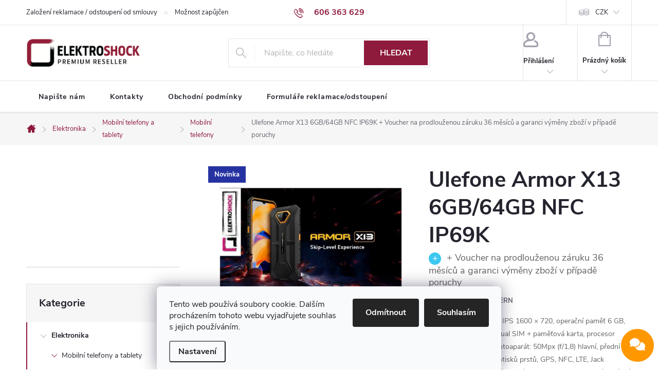

--- FILE ---
content_type: text/html; charset=utf-8
request_url: https://www.elektroshock.cz/mobilni-telefony/armor-x13--21gb-256gb-nfc-ip69k/
body_size: 32775
content:
<!doctype html><html lang="cs" dir="ltr" class="header-background-light external-fonts-loaded"><head><meta charset="utf-8" /><meta name="viewport" content="width=device-width,initial-scale=1" /><title>#mobile phones# - #www.elektroshock.cz#</title><link rel="preconnect" href="https://cdn.myshoptet.com" /><link rel="dns-prefetch" href="https://cdn.myshoptet.com" /><link rel="preload" href="https://cdn.myshoptet.com/prj/dist/master/cms/libs/jquery/jquery-1.11.3.min.js" as="script" /><link href="https://cdn.myshoptet.com/prj/dist/master/cms/templates/frontend_templates/shared/css/font-face/exo-2.css" rel="stylesheet"><script>
dataLayer = [];
dataLayer.push({'shoptet' : {
    "pageId": 685,
    "pageType": "productDetail",
    "currency": "CZK",
    "currencyInfo": {
        "decimalSeparator": ",",
        "exchangeRate": 1,
        "priceDecimalPlaces": 0,
        "symbol": "K\u010d",
        "symbolLeft": 0,
        "thousandSeparator": " "
    },
    "language": "cs",
    "projectId": 112387,
    "product": {
        "id": 163971,
        "guid": "2b553fae-4697-11ee-816d-ea39cf279c4a",
        "hasVariants": true,
        "codes": [
            {
                "code": "163971\/ERN"
            },
            {
                "code": "163971\/ORA"
            }
        ],
        "name": "Ulefone Armor X13 6GB\/64GB NFC IP69K  + Voucher na prodlou\u017eenou z\u00e1ruku 36 m\u011bs\u00edc\u016f a garanci v\u00fdm\u011bny zbo\u017e\u00ed v p\u0159\u00edpad\u011b poruchy",
        "appendix": "+ Voucher na prodlou\u017eenou z\u00e1ruku 36 m\u011bs\u00edc\u016f a garanci v\u00fdm\u011bny zbo\u017e\u00ed v p\u0159\u00edpad\u011b poruchy",
        "weight": "0.5",
        "manufacturer": "Ulefone",
        "manufacturerGuid": "1EF53324079867F29014DA0BA3DED3EE",
        "currentCategory": "Elektronika | Mobiln\u00ed telefony a tablety | Mobiln\u00ed telefony ",
        "currentCategoryGuid": "d59da5d3-3a12-11e6-8a3b-0cc47a6c92bc",
        "defaultCategory": "Elektronika | Mobiln\u00ed telefony a tablety | Mobiln\u00ed telefony ",
        "defaultCategoryGuid": "d59da5d3-3a12-11e6-8a3b-0cc47a6c92bc",
        "currency": "CZK",
        "priceWithVat": 2938
    },
    "stocks": [
        {
            "id": "ext",
            "title": "Sklad",
            "isDeliveryPoint": 0,
            "visibleOnEshop": 1
        }
    ],
    "cartInfo": {
        "id": null,
        "freeShipping": false,
        "freeShippingFrom": 0,
        "leftToFreeGift": {
            "formattedPrice": "0 K\u010d",
            "priceLeft": 0
        },
        "freeGift": false,
        "leftToFreeShipping": {
            "priceLeft": 0,
            "dependOnRegion": 0,
            "formattedPrice": "0 K\u010d"
        },
        "discountCoupon": [],
        "getNoBillingShippingPrice": {
            "withoutVat": 0,
            "vat": 0,
            "withVat": 0
        },
        "cartItems": [],
        "taxMode": "ORDINARY"
    },
    "cart": [],
    "customer": {
        "priceRatio": 1,
        "priceListId": 1,
        "groupId": null,
        "registered": false,
        "mainAccount": false
    }
}});
dataLayer.push({'cookie_consent' : {
    "marketing": "denied",
    "analytics": "denied"
}});
document.addEventListener('DOMContentLoaded', function() {
    shoptet.consent.onAccept(function(agreements) {
        if (agreements.length == 0) {
            return;
        }
        dataLayer.push({
            'cookie_consent' : {
                'marketing' : (agreements.includes(shoptet.config.cookiesConsentOptPersonalisation)
                    ? 'granted' : 'denied'),
                'analytics': (agreements.includes(shoptet.config.cookiesConsentOptAnalytics)
                    ? 'granted' : 'denied')
            },
            'event': 'cookie_consent'
        });
    });
});
</script>
<meta property="og:type" content="website"><meta property="og:site_name" content="elektroshock.cz"><meta property="og:url" content="https://www.elektroshock.cz/mobilni-telefony/armor-x13--21gb-256gb-nfc-ip69k/"><meta property="og:title" content="#mobile phones# - #www.elektroshock.cz#"><meta name="author" content="elektroshock.cz"><meta name="web_author" content="Shoptet.cz"><meta name="dcterms.rightsHolder" content="www.elektroshock.cz"><meta name="robots" content="index,follow"><meta property="og:image" content="https://cdn.myshoptet.com/usr/www.elektroshock.cz/user/shop/big/163971-1_ulefone-armor-x13-black-logo.jpg?64ee3602"><meta property="og:description" content="#mobile phones# - #www.elektroshock.cz#"><meta name="description" content="#mobile phones# - #www.elektroshock.cz#"><meta name="google-site-verification" content="http://www.elektroshock.cz/googleaa46b25bfc2b0dbe.html"><meta property="product:price:amount" content="2938"><meta property="product:price:currency" content="CZK"><style>:root {--color-primary: #8e1a3c;--color-primary-h: 342;--color-primary-s: 69%;--color-primary-l: 33%;--color-primary-hover: #8e1a3c;--color-primary-hover-h: 342;--color-primary-hover-s: 69%;--color-primary-hover-l: 33%;--color-secondary: #000000;--color-secondary-h: 0;--color-secondary-s: 0%;--color-secondary-l: 0%;--color-secondary-hover: #8e1a3c;--color-secondary-hover-h: 342;--color-secondary-hover-s: 69%;--color-secondary-hover-l: 33%;--color-tertiary: #8e1a3c;--color-tertiary-h: 342;--color-tertiary-s: 69%;--color-tertiary-l: 33%;--color-tertiary-hover: #8e1a3c;--color-tertiary-hover-h: 342;--color-tertiary-hover-s: 69%;--color-tertiary-hover-l: 33%;--color-header-background: #ffffff;--template-font: "Exo 2";--template-headings-font: "Exo 2";--header-background-url: none;--cookies-notice-background: #F8FAFB;--cookies-notice-color: #252525;--cookies-notice-button-hover: #27263f;--cookies-notice-link-hover: #3b3a5f;--templates-update-management-preview-mode-content: "Náhled aktualizací šablony je aktivní pro váš prohlížeč."}</style>
    <script>var shoptet = shoptet || {};</script>
    <script src="https://cdn.myshoptet.com/prj/dist/master/shop/dist/main-3g-header.js.05f199e7fd2450312de2.js"></script>
<!-- User include --><!-- service 776(417) html code header -->
<link type="text/css" rel="stylesheet" media="all"  href="https://cdn.myshoptet.com/usr/paxio.myshoptet.com/user/documents/blank/style.css?v1602546"/>
<link href="https://cdn.myshoptet.com/prj/dist/master/shop/dist/font-shoptet-11.css.62c94c7785ff2cea73b2.css" rel="stylesheet">
<link href="https://cdn.myshoptet.com/usr/paxio.myshoptet.com/user/documents/blank/ikony.css?v9" rel="stylesheet">
<link type="text/css" rel="stylesheet" media="screen"  href="https://cdn.myshoptet.com/usr/paxio.myshoptet.com/user/documents/blank/preklady.css?v27" />
<link rel="stylesheet" href="https://cdn.myshoptet.com/usr/paxio.myshoptet.com/user/documents/blank/Slider/slick.css" />
<link rel="stylesheet" href="https://cdn.myshoptet.com/usr/paxio.myshoptet.com/user/documents/blank/Slider/slick-theme.css?v4" />
<link rel="stylesheet" href="https://cdn.myshoptet.com/usr/paxio.myshoptet.com/user/documents/blank/Slider/slick-classic.css?v3" />

<!-- api 473(125) html code header -->

                <style>
                    #order-billing-methods .radio-wrapper[data-guid="957351e8-6f5c-11ef-9c7a-c272f3901df9"]:not(.cgapplepay), #order-billing-methods .radio-wrapper[data-guid="957d8ab5-6f5c-11ef-9c7a-c272f3901df9"]:not(.cggooglepay), #order-billing-methods .radio-wrapper[data-guid="967fce08-6f5c-11ef-9c7a-c272f3901df9"]:not(.cgapplepay), #order-billing-methods .radio-wrapper[data-guid="9688ee98-6f5c-11ef-9c7a-c272f3901df9"]:not(.cggooglepay) {
                        display: none;
                    }
                </style>
                <script type="text/javascript">
                    document.addEventListener('DOMContentLoaded', function() {
                        if (getShoptetDataLayer('pageType') === 'billingAndShipping') {
                            
                try {
                    if (window.ApplePaySession && window.ApplePaySession.canMakePayments()) {
                        
                        if (document.querySelector('#order-billing-methods .radio-wrapper[data-guid="957351e8-6f5c-11ef-9c7a-c272f3901df9"]')) {
                            document.querySelector('#order-billing-methods .radio-wrapper[data-guid="957351e8-6f5c-11ef-9c7a-c272f3901df9"]').classList.add('cgapplepay');
                        }
                        

                        if (document.querySelector('#order-billing-methods .radio-wrapper[data-guid="967fce08-6f5c-11ef-9c7a-c272f3901df9"]')) {
                            document.querySelector('#order-billing-methods .radio-wrapper[data-guid="967fce08-6f5c-11ef-9c7a-c272f3901df9"]').classList.add('cgapplepay');
                        }
                        
                    }
                } catch (err) {} 
            
                            
                const cgBaseCardPaymentMethod = {
                        type: 'CARD',
                        parameters: {
                            allowedAuthMethods: ["PAN_ONLY", "CRYPTOGRAM_3DS"],
                            allowedCardNetworks: [/*"AMEX", "DISCOVER", "INTERAC", "JCB",*/ "MASTERCARD", "VISA"]
                        }
                };
                
                function cgLoadScript(src, callback)
                {
                    var s,
                        r,
                        t;
                    r = false;
                    s = document.createElement('script');
                    s.type = 'text/javascript';
                    s.src = src;
                    s.onload = s.onreadystatechange = function() {
                        if ( !r && (!this.readyState || this.readyState == 'complete') )
                        {
                            r = true;
                            callback();
                        }
                    };
                    t = document.getElementsByTagName('script')[0];
                    t.parentNode.insertBefore(s, t);
                } 
                
                function cgGetGoogleIsReadyToPayRequest() {
                    return Object.assign(
                        {},
                        {
                            apiVersion: 2,
                            apiVersionMinor: 0
                        },
                        {
                            allowedPaymentMethods: [cgBaseCardPaymentMethod]
                        }
                    );
                }

                function onCgGooglePayLoaded() {
                    let paymentsClient = new google.payments.api.PaymentsClient({environment: 'PRODUCTION'});
                    paymentsClient.isReadyToPay(cgGetGoogleIsReadyToPayRequest()).then(function(response) {
                        if (response.result) {
                            
                        if (document.querySelector('#order-billing-methods .radio-wrapper[data-guid="957d8ab5-6f5c-11ef-9c7a-c272f3901df9"]')) {
                            document.querySelector('#order-billing-methods .radio-wrapper[data-guid="957d8ab5-6f5c-11ef-9c7a-c272f3901df9"]').classList.add('cggooglepay');
                        }
                        

                        if (document.querySelector('#order-billing-methods .radio-wrapper[data-guid="9688ee98-6f5c-11ef-9c7a-c272f3901df9"]')) {
                            document.querySelector('#order-billing-methods .radio-wrapper[data-guid="9688ee98-6f5c-11ef-9c7a-c272f3901df9"]').classList.add('cggooglepay');
                        }
                        	 	 	 	 	 
                        }
                    })
                    .catch(function(err) {});
                }
                
                cgLoadScript('https://pay.google.com/gp/p/js/pay.js', onCgGooglePayLoaded);
            
                        }
                    });
                </script> 
                
<!-- service 553(201) html code header -->
<script src="https://shoptet.platimpak.cz/front/frontAction.js" 
onload="dispatchFrontAction('Classic', 'shoptet.platimpak.cz')"></script>


<!-- service 619(267) html code header -->
<link href="https://cdn.myshoptet.com/usr/fvstudio.myshoptet.com/user/documents/addons/cartupsell.min.css?24.11.1" rel="stylesheet">
<!-- project html code header -->
<!-- Tanganica pixel --><script>(function(w,d,s,l,i){w[l]=w[l]||[];w[l].push({'gtm.start':new Date().getTime(),event:'gtm.js'});var f=d.getElementsByTagName(s)[0],j=d.createElement(s),dl=l!='dataLayer'?'&l='+l:'';j.async=true;j.src='https://www.googletagmanager.com/gtm.js?id='+i+dl;f.parentNode.insertBefore(j,f);})(window,document,'script','dataLayer','GTM-TRS5RSN');</script><!-- End Tanganica pixel -->
<!-- /User include --><link rel="shortcut icon" href="/favicon.ico" type="image/x-icon" /><link rel="canonical" href="https://www.elektroshock.cz/mobilni-telefony/armor-x13--21gb-256gb-nfc-ip69k/" />    <script>
        var _hwq = _hwq || [];
        _hwq.push(['setKey', 'BEF288824F87C517F3CA2A2E990E70CD']);
        _hwq.push(['setTopPos', '193']);
        _hwq.push(['showWidget', '21']);
        (function() {
            var ho = document.createElement('script');
            ho.src = 'https://cz.im9.cz/direct/i/gjs.php?n=wdgt&sak=BEF288824F87C517F3CA2A2E990E70CD';
            var s = document.getElementsByTagName('script')[0]; s.parentNode.insertBefore(ho, s);
        })();
    </script>
    <!-- Global site tag (gtag.js) - Google Analytics -->
    <script async src="https://www.googletagmanager.com/gtag/js?id=G-34JM0J6YHP"></script>
    <script>
        
        window.dataLayer = window.dataLayer || [];
        function gtag(){dataLayer.push(arguments);}
        

                    console.debug('default consent data');

            gtag('consent', 'default', {"ad_storage":"denied","analytics_storage":"denied","ad_user_data":"denied","ad_personalization":"denied","wait_for_update":500});
            dataLayer.push({
                'event': 'default_consent'
            });
        
        gtag('js', new Date());

                gtag('config', 'UA-46790363-1', { 'groups': "UA" });
        
                gtag('config', 'G-34JM0J6YHP', {"groups":"GA4","send_page_view":false,"content_group":"productDetail","currency":"CZK","page_language":"cs"});
        
                gtag('config', 'AW-971140308', {"allow_enhanced_conversions":true});
        
        
        
        
        
                    gtag('event', 'page_view', {"send_to":"GA4","page_language":"cs","content_group":"productDetail","currency":"CZK"});
        
                gtag('set', 'currency', 'CZK');

        gtag('event', 'view_item', {
            "send_to": "UA",
            "items": [
                {
                    "id": "163971\/ERN",
                    "name": "Ulefone Armor X13 6GB\/64GB NFC IP69K  + Voucher na prodlou\u017eenou z\u00e1ruku 36 m\u011bs\u00edc\u016f a garanci v\u00fdm\u011bny zbo\u017e\u00ed v p\u0159\u00edpad\u011b poruchy",
                    "category": "Elektronika \/ Mobiln\u00ed telefony a tablety \/ Mobiln\u00ed telefony ",
                                        "brand": "Ulefone",
                                                            "variant": "Barva: \u010cern\u00e1",
                                        "price": 2428
                }
            ]
        });
        
        
        
        
        
                    gtag('event', 'view_item', {"send_to":"GA4","page_language":"cs","content_group":"productDetail","value":2428,"currency":"CZK","items":[{"item_id":"163971\/ERN","item_name":"Ulefone Armor X13 6GB\/64GB NFC IP69K  + Voucher na prodlou\u017eenou z\u00e1ruku 36 m\u011bs\u00edc\u016f a garanci v\u00fdm\u011bny zbo\u017e\u00ed v p\u0159\u00edpad\u011b poruchy","item_brand":"Ulefone","item_category":"Elektronika","item_category2":"Mobiln\u00ed telefony a tablety","item_category3":"Mobiln\u00ed telefony ","item_variant":"163971\/ERN~Barva: \u010cern\u00e1","price":2428,"quantity":1,"index":0}]});
        
        
        
        
        
        
        
        document.addEventListener('DOMContentLoaded', function() {
            if (typeof shoptet.tracking !== 'undefined') {
                for (var id in shoptet.tracking.bannersList) {
                    gtag('event', 'view_promotion', {
                        "send_to": "UA",
                        "promotions": [
                            {
                                "id": shoptet.tracking.bannersList[id].id,
                                "name": shoptet.tracking.bannersList[id].name,
                                "position": shoptet.tracking.bannersList[id].position
                            }
                        ]
                    });
                }
            }

            shoptet.consent.onAccept(function(agreements) {
                if (agreements.length !== 0) {
                    console.debug('gtag consent accept');
                    var gtagConsentPayload =  {
                        'ad_storage': agreements.includes(shoptet.config.cookiesConsentOptPersonalisation)
                            ? 'granted' : 'denied',
                        'analytics_storage': agreements.includes(shoptet.config.cookiesConsentOptAnalytics)
                            ? 'granted' : 'denied',
                                                                                                'ad_user_data': agreements.includes(shoptet.config.cookiesConsentOptPersonalisation)
                            ? 'granted' : 'denied',
                        'ad_personalization': agreements.includes(shoptet.config.cookiesConsentOptPersonalisation)
                            ? 'granted' : 'denied',
                        };
                    console.debug('update consent data', gtagConsentPayload);
                    gtag('consent', 'update', gtagConsentPayload);
                    dataLayer.push(
                        { 'event': 'update_consent' }
                    );
                }
            });
        });
    </script>
<!-- Start Srovname.cz Pixel -->
<script type="text/plain" data-cookiecategory="analytics">
    !(function (e, n, t, a, s, o, r) {
        e[a] ||
        (((s = e[a] = function () {
            s.process ? s.process.apply(s, arguments) : s.queue.push(arguments);
        }).queue = []),
            ((o = n.createElement(t)).async = 1),
            (o.src = "https://tracking.srovname.cz/srovnamepixel.js"),
            (o.dataset.srv9 = "1"),
            (r = n.getElementsByTagName(t)[0]).parentNode.insertBefore(o, r));
    })(window, document, "script", "srovname");
    srovname("init", "22f6bd2797e55c9cfef6897cdef8dd31");
</script>
<!-- End Srovname.cz Pixel -->
<script>
    (function(t, r, a, c, k, i, n, g) { t['ROIDataObject'] = k;
    t[k]=t[k]||function(){ (t[k].q=t[k].q||[]).push(arguments) },t[k].c=i;n=r.createElement(a),
    g=r.getElementsByTagName(a)[0];n.async=1;n.src=c;g.parentNode.insertBefore(n,g)
    })(window, document, 'script', '//www.heureka.cz/ocm/sdk.js?source=shoptet&version=2&page=product_detail', 'heureka', 'cz');

    heureka('set_user_consent', 0);
</script>
</head><body class="desktop id-685 in-mobilni-telefony template-11 type-product type-detail multiple-columns-body columns-3 blank-mode blank-mode-css ums_forms_redesign--off ums_a11y_category_page--on ums_discussion_rating_forms--off ums_flags_display_unification--on ums_a11y_login--on mobile-header-version-1">
        <div id="fb-root"></div>
        <script>
            window.fbAsyncInit = function() {
                FB.init({
//                    appId            : 'your-app-id',
                    autoLogAppEvents : true,
                    xfbml            : true,
                    version          : 'v19.0'
                });
            };
        </script>
        <script async defer crossorigin="anonymous" src="https://connect.facebook.net/cs_CZ/sdk.js"></script>    <div class="siteCookies siteCookies--bottom siteCookies--light js-siteCookies" role="dialog" data-testid="cookiesPopup" data-nosnippet>
        <div class="siteCookies__form">
            <div class="siteCookies__content">
                <div class="siteCookies__text">
                    Tento web používá soubory cookie. Dalším procházením tohoto webu vyjadřujete souhlas s jejich používáním.
                </div>
                <p class="siteCookies__links">
                    <button class="siteCookies__link js-cookies-settings" aria-label="Nastavení cookies" data-testid="cookiesSettings">Nastavení</button>
                </p>
            </div>
            <div class="siteCookies__buttonWrap">
                                    <button class="siteCookies__button js-cookiesConsentSubmit" value="reject" aria-label="Odmítnout cookies" data-testid="buttonCookiesReject">Odmítnout</button>
                                <button class="siteCookies__button js-cookiesConsentSubmit" value="all" aria-label="Přijmout cookies" data-testid="buttonCookiesAccept">Souhlasím</button>
            </div>
        </div>
        <script>
            document.addEventListener("DOMContentLoaded", () => {
                const siteCookies = document.querySelector('.js-siteCookies');
                document.addEventListener("scroll", shoptet.common.throttle(() => {
                    const st = document.documentElement.scrollTop;
                    if (st > 1) {
                        siteCookies.classList.add('siteCookies--scrolled');
                    } else {
                        siteCookies.classList.remove('siteCookies--scrolled');
                    }
                }, 100));
            });
        </script>
    </div>
<a href="#content" class="skip-link sr-only">Přejít na obsah</a><div class="overall-wrapper"><div class="user-action"><div class="container">
    <div class="user-action-in">
                    <div id="login" class="user-action-login popup-widget login-widget" role="dialog" aria-labelledby="loginHeading">
        <div class="popup-widget-inner">
                            <h2 id="loginHeading">Přihlášení k vašemu účtu</h2><div id="customerLogin"><form action="/action/Customer/Login/" method="post" id="formLoginIncluded" class="csrf-enabled formLogin" data-testid="formLogin"><input type="hidden" name="referer" value="" /><div class="form-group"><div class="input-wrapper email js-validated-element-wrapper no-label"><input type="email" name="email" class="form-control" autofocus placeholder="E-mailová adresa (např. jan@novak.cz)" data-testid="inputEmail" autocomplete="email" required /></div></div><div class="form-group"><div class="input-wrapper password js-validated-element-wrapper no-label"><input type="password" name="password" class="form-control" placeholder="Heslo" data-testid="inputPassword" autocomplete="current-password" required /><span class="no-display">Nemůžete vyplnit toto pole</span><input type="text" name="surname" value="" class="no-display" /></div></div><div class="form-group"><div class="login-wrapper"><button type="submit" class="btn btn-secondary btn-text btn-login" data-testid="buttonSubmit">Přihlásit se</button><div class="password-helper"><a href="/registrace/" data-testid="signup" rel="nofollow">Nová registrace</a><a href="/klient/zapomenute-heslo/" rel="nofollow">Zapomenuté heslo</a></div></div></div></form>
</div>                    </div>
    </div>

                            <div id="cart-widget" class="user-action-cart popup-widget cart-widget loader-wrapper" data-testid="popupCartWidget" role="dialog" aria-hidden="true">
    <div class="popup-widget-inner cart-widget-inner place-cart-here">
        <div class="loader-overlay">
            <div class="loader"></div>
        </div>
    </div>

    <div class="cart-widget-button">
        <a href="/kosik/" class="btn btn-conversion" id="continue-order-button" rel="nofollow" data-testid="buttonNextStep">Pokračovat do košíku</a>
    </div>
</div>
            </div>
</div>
</div><div class="top-navigation-bar" data-testid="topNavigationBar">

    <div class="container">

        <div class="top-navigation-contacts">
            <strong>Zákaznická podpora:</strong><a href="tel:606363629" class="project-phone" aria-label="Zavolat na 606363629" data-testid="contactboxPhone"><span>606 363 629</span></a><a href="mailto:info@elektroshock.cz" class="project-email" data-testid="contactboxEmail"><span>info@elektroshock.cz</span></a>        </div>

                            <div class="top-navigation-menu">
                <div class="top-navigation-menu-trigger"></div>
                <ul class="top-navigation-bar-menu">
                                            <li class="top-navigation-menu-item-27">
                            <a href="/reklamace-odstoupeni-2/">Založení reklamace / odstoupení od smlouvy</a>
                        </li>
                                            <li class="top-navigation-menu-item-external-28">
                            <a href="https://www.elektroshock.cz/auto-moto/zapujceni-vozidla-kralovehradecky-kraj/">Možnost zapůjčení dodávky</a>
                        </li>
                                            <li class="top-navigation-menu-item-39">
                            <a href="/obchodni-podminky-a-reklamacni-rad/">Obchodní podmínky</a>
                        </li>
                                    </ul>
                <ul class="top-navigation-bar-menu-helper"></ul>
            </div>
        
        <div class="top-navigation-tools top-navigation-tools--language">
            <div class="responsive-tools">
                <a href="#" class="toggle-window" data-target="search" aria-label="Hledat" data-testid="linkSearchIcon"></a>
                                                            <a href="#" class="toggle-window" data-target="login"></a>
                                                    <a href="#" class="toggle-window" data-target="navigation" aria-label="Menu" data-testid="hamburgerMenu"></a>
            </div>
                <div class="dropdown">
        <span>Ceny v:</span>
        <button id="topNavigationDropdown" type="button" data-toggle="dropdown" aria-haspopup="true" aria-expanded="false">
            CZK
            <span class="caret"></span>
        </button>
        <ul class="dropdown-menu" aria-labelledby="topNavigationDropdown"><li><a href="/action/Currency/changeCurrency/?currencyCode=CZK" rel="nofollow">CZK</a></li><li><a href="/action/Currency/changeCurrency/?currencyCode=EUR" rel="nofollow">EUR</a></li></ul>
    </div>
            <button class="top-nav-button top-nav-button-login toggle-window" type="button" data-target="login" aria-haspopup="dialog" aria-controls="login" aria-expanded="false" data-testid="signin"><span>Přihlášení</span></button>        </div>

    </div>

</div>
<header id="header"><div class="container navigation-wrapper">
    <div class="header-top">
        <div class="site-name-wrapper">
            <div class="site-name"><a href="/" data-testid="linkWebsiteLogo"><img src="https://cdn.myshoptet.com/usr/www.elektroshock.cz/user/logos/xxxx-1.png" alt="elektroshock.cz" fetchpriority="low" /></a></div>        </div>
        <div class="search" itemscope itemtype="https://schema.org/WebSite">
            <meta itemprop="headline" content="Mobilní telefony "/><meta itemprop="url" content="https://www.elektroshock.cz"/><meta itemprop="text" content="#mobile phones# - #www.elektroshock.cz#"/>            <form action="/action/ProductSearch/prepareString/" method="post"
    id="formSearchForm" class="search-form compact-form js-search-main"
    itemprop="potentialAction" itemscope itemtype="https://schema.org/SearchAction" data-testid="searchForm">
    <fieldset>
        <meta itemprop="target"
            content="https://www.elektroshock.cz/vyhledavani/?string={string}"/>
        <input type="hidden" name="language" value="cs"/>
        
            
<input
    type="search"
    name="string"
        class="query-input form-control search-input js-search-input"
    placeholder="Napište, co hledáte"
    autocomplete="off"
    required
    itemprop="query-input"
    aria-label="Vyhledávání"
    data-testid="searchInput"
>
            <button type="submit" class="btn btn-default" data-testid="searchBtn">Hledat</button>
        
    </fieldset>
</form>
        </div>
        <div class="navigation-buttons">
                
    <a href="/kosik/" class="btn btn-icon toggle-window cart-count" data-target="cart" data-hover="true" data-redirect="true" data-testid="headerCart" rel="nofollow" aria-haspopup="dialog" aria-expanded="false" aria-controls="cart-widget">
        
                <span class="sr-only">Nákupní košík</span>
        
            <span class="cart-price visible-lg-inline-block" data-testid="headerCartPrice">
                                    Prázdný košík                            </span>
        
    
            </a>
        </div>
    </div>
    <nav id="navigation" aria-label="Hlavní menu" data-collapsible="true"><div class="navigation-in menu"><ul class="menu-level-1" role="menubar" data-testid="headerMenuItems"><li class="menu-item--6" role="none"><a href="/napiste-nam/" data-testid="headerMenuItem" role="menuitem" aria-expanded="false"><b>Napište nám</b></a></li>
<li class="menu-item-29" role="none"><a href="/kontakty/" data-testid="headerMenuItem" role="menuitem" aria-expanded="false"><b>Kontakty</b></a></li>
<li class="menu-item-39" role="none"><a href="/obchodni-podminky-a-reklamacni-rad/" data-testid="headerMenuItem" role="menuitem" aria-expanded="false"><b>Obchodní podmínky</b></a></li>
<li class="menu-item-784" role="none"><a href="/reklamace-odstoupeni-od-smlouvy/" data-testid="headerMenuItem" role="menuitem" aria-expanded="false"><b>Formuláře reklamace/odstoupení</b></a></li>
<li class="appended-category menu-item-9477 ext" role="none"><a href="/elektronika/"><b>Elektronika</b><span class="submenu-arrow" role="menuitem"></span></a><ul class="menu-level-2 menu-level-2-appended" role="menu"><li class="menu-item-9480" role="none"><a href="/mobilni-telefony-a-tablety/" data-testid="headerMenuItem" role="menuitem"><span>Mobilní telefony a tablety</span></a></li><li class="menu-item-9483" role="none"><a href="/pocitace-a-kancelar/" data-testid="headerMenuItem" role="menuitem"><span>Počítače a kancelář</span></a></li><li class="menu-item-987" role="none"><a href="/tv--video--audio/" data-testid="headerMenuItem" role="menuitem"><span>TV, video, audio</span></a></li></ul></li><li class="appended-category menu-item-9510 ext" role="none"><a href="/spotrebice/"><b>Spotřebiče</b><span class="submenu-arrow" role="menuitem"></span></a><ul class="menu-level-2 menu-level-2-appended" role="menu"><li class="menu-item-9528" role="none"><a href="/kuchynske-spotrebice/" data-testid="headerMenuItem" role="menuitem"><span>Kuchyňské spotřebiče</span></a></li><li class="menu-item-939" role="none"><a href="/vysavace/" data-testid="headerMenuItem" role="menuitem"><span>Vysavače</span></a></li><li class="menu-item-1280" role="none"><a href="/parni-cistice/" data-testid="headerMenuItem" role="menuitem"><span>Parní čističe</span></a></li></ul></li><li class="appended-category menu-item-1563" role="none"><a href="/auto-moto/"><b>Auto moto</b></a></li><li class="appended-category menu-item-1145" role="none"><a href="/sport/"><b>Sport</b></a></li><li class="appended-category menu-item-12037" role="none"><a href="/sluzby/"><b>Služby</b></a></li></ul>
    <ul class="navigationActions" role="menu">
                    <li class="ext" role="none">
                <a href="#">
                                            <span>
                            <span>Měna</span>
                            <span>(CZK)</span>
                        </span>
                                        <span class="submenu-arrow"></span>
                </a>
                <ul class="navigationActions__submenu menu-level-2" role="menu">
                    <li role="none">
                                                    <ul role="menu">
                                                                    <li class="navigationActions__submenu__item navigationActions__submenu__item--active" role="none">
                                        <a href="/action/Currency/changeCurrency/?currencyCode=CZK" rel="nofollow" role="menuitem">CZK</a>
                                    </li>
                                                                    <li class="navigationActions__submenu__item" role="none">
                                        <a href="/action/Currency/changeCurrency/?currencyCode=EUR" rel="nofollow" role="menuitem">EUR</a>
                                    </li>
                                                            </ul>
                                                                    </li>
                </ul>
            </li>
                            <li role="none">
                                    <a href="/login/?backTo=%2Fmobilni-telefony%2Farmor-x13--21gb-256gb-nfc-ip69k%2F" rel="nofollow" data-testid="signin" role="menuitem"><span>Přihlášení</span></a>
                            </li>
                        </ul>
</div><span class="navigation-close"></span></nav><div class="menu-helper" data-testid="hamburgerMenu"><span>Více</span></div>
</div></header><!-- / header -->


                    <div class="container breadcrumbs-wrapper">
            <div class="breadcrumbs navigation-home-icon-wrapper" itemscope itemtype="https://schema.org/BreadcrumbList">
                                                                            <span id="navigation-first" data-basetitle="elektroshock.cz" itemprop="itemListElement" itemscope itemtype="https://schema.org/ListItem">
                <a href="/" itemprop="item" class="navigation-home-icon"><span class="sr-only" itemprop="name">Domů</span></a>
                <span class="navigation-bullet">/</span>
                <meta itemprop="position" content="1" />
            </span>
                                <span id="navigation-1" itemprop="itemListElement" itemscope itemtype="https://schema.org/ListItem">
                <a href="/elektronika/" itemprop="item" data-testid="breadcrumbsSecondLevel"><span itemprop="name">Elektronika</span></a>
                <span class="navigation-bullet">/</span>
                <meta itemprop="position" content="2" />
            </span>
                                <span id="navigation-2" itemprop="itemListElement" itemscope itemtype="https://schema.org/ListItem">
                <a href="/mobilni-telefony-a-tablety/" itemprop="item" data-testid="breadcrumbsSecondLevel"><span itemprop="name">Mobilní telefony a tablety</span></a>
                <span class="navigation-bullet">/</span>
                <meta itemprop="position" content="3" />
            </span>
                                <span id="navigation-3" itemprop="itemListElement" itemscope itemtype="https://schema.org/ListItem">
                <a href="/mobilni-telefony/" itemprop="item" data-testid="breadcrumbsSecondLevel"><span itemprop="name">Mobilní telefony </span></a>
                <span class="navigation-bullet">/</span>
                <meta itemprop="position" content="4" />
            </span>
                                            <span id="navigation-4" itemprop="itemListElement" itemscope itemtype="https://schema.org/ListItem" data-testid="breadcrumbsLastLevel">
                <meta itemprop="item" content="https://www.elektroshock.cz/mobilni-telefony/armor-x13--21gb-256gb-nfc-ip69k/" />
                <meta itemprop="position" content="5" />
                <span itemprop="name" data-title="Ulefone Armor X13 6GB/64GB NFC IP69K  + Voucher na prodlouženou záruku 36 měsíců a garanci výměny zboží v případě poruchy">Ulefone Armor X13 6GB/64GB NFC IP69K <span class="appendix">+ Voucher na prodlouženou záruku 36 měsíců a garanci výměny zboží v případě poruchy</span></span>
            </span>
            </div>
        </div>
    
<div id="content-wrapper" class="container content-wrapper">
    
    <div class="content-wrapper-in">
                                                <aside class="sidebar sidebar-left"  data-testid="sidebarMenu">
                                                                                                <div class="sidebar-inner">
                                                                    <div class="banner"><div class="banner-wrapper banner3"><a href="https://www.elektroshock.cz/" data-ec-promo-id="97" class="extended-empty" ><img data-src="https://cdn.myshoptet.com/usr/www.elektroshock.cz/user/banners/aws.png?687f295b" src="data:image/svg+xml,%3Csvg%20width%3D%22758%22%20height%3D%22438%22%20xmlns%3D%22http%3A%2F%2Fwww.w3.org%2F2000%2Fsvg%22%3E%3C%2Fsvg%3E" fetchpriority="low" alt="Certifikace Heureka ♡" width="758" height="438" /><span class="extended-banner-texts"></span></a></div></div>
                                                                                <div class="box box-bg-variant box-categories">    <div class="skip-link__wrapper">
        <span id="categories-start" class="skip-link__target js-skip-link__target sr-only" tabindex="-1">&nbsp;</span>
        <a href="#categories-end" class="skip-link skip-link--start sr-only js-skip-link--start">Přeskočit kategorie</a>
    </div>

<h4>Kategorie</h4>


<div id="categories"><div class="categories cat-01 expandable active expanded" id="cat-9477"><div class="topic child-active"><a href="/elektronika/">Elektronika<span class="cat-trigger">&nbsp;</span></a></div>

                    <ul class=" active expanded">
                                        <li class="
                                 expandable                 expanded                ">
                <a href="/mobilni-telefony-a-tablety/">
                    Mobilní telefony a tablety
                    <span class="cat-trigger">&nbsp;</span>                </a>
                                                            

                    <ul class=" active expanded">
                                        <li class="
                active                  expandable                 expanded                ">
                <a href="/mobilni-telefony/">
                    Mobilní telefony 
                    <span class="cat-trigger">&nbsp;</span>                </a>
                                                            

                    <ul class=" active expanded">
                                        <li >
                <a href="/odolne-telefony/">
                    Odolné telefony
                                    </a>
                                                                </li>
                </ul>
    
                                                </li>
                                <li >
                <a href="/tablety/">
                    Tablety
                                    </a>
                                                                </li>
                                <li >
                <a href="/graficke-tablety/">
                    Grafické tablety
                                    </a>
                                                                </li>
                                <li >
                <a href="/bezdratove-telefony/">
                    Bezdrátové telefony
                                    </a>
                                                                </li>
                                <li >
                <a href="/klasicke-telefony/">
                    Klasické telefony
                                    </a>
                                                                </li>
                                <li >
                <a href="/voip-telefony/">
                    VoIP telefony
                                    </a>
                                                                </li>
                                <li >
                <a href="/chytre-naramky/">
                    Chytré náramky
                                    </a>
                                                                </li>
                                <li >
                <a href="/chytre-hodinky/">
                    Chytré hodinky
                                    </a>
                                                                </li>
                                <li class="
                                 expandable                                 external">
                <a href="/prislusenstvi/">
                    Příslušenství
                    <span class="cat-trigger">&nbsp;</span>                </a>
                                                            

    
                                                </li>
                                <li class="
                                 expandable                 expanded                ">
                <a href="/nahradni-dily-pro-mobilni-telefony/">
                    Náhradní díly pro mobilní telefony
                    <span class="cat-trigger">&nbsp;</span>                </a>
                                                            

                    <ul class=" expanded">
                                        <li >
                <a href="/lcd-displeje-k-mobilnim-telefonum/">
                     LCD displeje k mobilním telefonům 
                                    </a>
                                                                </li>
                </ul>
    
                                                </li>
                </ul>
    
                                                </li>
                                <li class="
                                 expandable                                 external">
                <a href="/pocitace-a-kancelar/">
                    Počítače a kancelář
                    <span class="cat-trigger">&nbsp;</span>                </a>
                                                            

    
                                                </li>
                                <li class="
                                 expandable                                 external">
                <a href="/tv--video--audio/">
                    TV, video, audio
                    <span class="cat-trigger">&nbsp;</span>                </a>
                                                            

    
                                                </li>
                </ul>
    </div><div class="categories cat-02 expandable external" id="cat-9510"><div class="topic"><a href="/spotrebice/">Spotřebiče<span class="cat-trigger">&nbsp;</span></a></div>

    </div><div class="categories cat-01 external" id="cat-1563"><div class="topic"><a href="/auto-moto/">Auto moto<span class="cat-trigger">&nbsp;</span></a></div></div><div class="categories cat-02 external" id="cat-1145"><div class="topic"><a href="/sport/">Sport<span class="cat-trigger">&nbsp;</span></a></div></div><div class="categories cat-01 external" id="cat-12037"><div class="topic"><a href="/sluzby/">Služby<span class="cat-trigger">&nbsp;</span></a></div></div></div>

    <div class="skip-link__wrapper">
        <a href="#categories-start" class="skip-link skip-link--end sr-only js-skip-link--end" tabindex="-1" hidden>Přeskočit kategorie</a>
        <span id="categories-end" class="skip-link__target js-skip-link__target sr-only" tabindex="-1">&nbsp;</span>
    </div>
</div>
                                                                        <div class="banner"><div class="banner-wrapper banner9791"><img data-src="https://cdn.myshoptet.com/usr/www.elektroshock.cz/user/banners/ff.png?6845dc96" src="data:image/svg+xml,%3Csvg%20width%3D%221372%22%20height%3D%22640%22%20xmlns%3D%22http%3A%2F%2Fwww.w3.org%2F2000%2Fsvg%22%3E%3C%2Fsvg%3E" fetchpriority="low" alt="" width="1372" height="640" /></div></div>
                                                                                <div class="box box-bg-default box-sm box-topProducts">        <div class="top-products-wrapper js-top10" >
        <h4><span>Top 10 produktů</span></h4>
        <ol class="top-products">
                            <li class="display-image">
                                            <a href="/tycove-a-rucni-vysavace/dyson-v15-detect-absolute-2023/" class="top-products-image">
                            <img src="data:image/svg+xml,%3Csvg%20width%3D%22100%22%20height%3D%22100%22%20xmlns%3D%22http%3A%2F%2Fwww.w3.org%2F2000%2Fsvg%22%3E%3C%2Fsvg%3E" alt="8438 1 dyson v15 detect absolute 2023" width="100" height="100"  data-src="https://cdn.myshoptet.com/usr/www.elektroshock.cz/user/shop/related/226467_8438-1-dyson-v15-detect-absolute-2023.jpg?68239e8c" fetchpriority="low" />
                        </a>
                                        <a href="/tycove-a-rucni-vysavace/dyson-v15-detect-absolute-2023/" class="top-products-content">
                        <span class="top-products-name">  Dyson V15 Detect Absolute 2023 <span class="product-appendix"> + Voucher na prodlouženou záruku 36 měsíců a garanci výměny zboží v případě poruchy</span></span>
                        
                                                        <strong>
                                14 298 Kč
                                

                            </strong>
                                                    
                    </a>
                </li>
                            <li class="display-image">
                                            <a href="/tycove-a-rucni-vysavace/dyson-v12-detect-slim-absolute-2023/" class="top-products-image">
                            <img src="data:image/svg+xml,%3Csvg%20width%3D%22100%22%20height%3D%22100%22%20xmlns%3D%22http%3A%2F%2Fwww.w3.org%2F2000%2Fsvg%22%3E%3C%2Fsvg%3E" alt="vb" width="100" height="100"  data-src="https://cdn.myshoptet.com/usr/www.elektroshock.cz/user/shop/related/216624_vb.jpg?68239e8c" fetchpriority="low" />
                        </a>
                                        <a href="/tycove-a-rucni-vysavace/dyson-v12-detect-slim-absolute-2023/" class="top-products-content">
                        <span class="top-products-name">  Dyson V12 Detect Slim Absolute 2023 <span class="product-appendix"> + Voucher na prodlouženou záruku 36 měsíců a garanci výměny zboží v případě poruchy</span></span>
                        
                                                        <strong>
                                11 990 Kč
                                

                            </strong>
                                                    
                    </a>
                </li>
                            <li class="display-image">
                                            <a href="/tycove-a-rucni-vysavace/dyson-v16-piston-animal-submarine/" class="top-products-image">
                            <img src="data:image/svg+xml,%3Csvg%20width%3D%22100%22%20height%3D%22100%22%20xmlns%3D%22http%3A%2F%2Fwww.w3.org%2F2000%2Fsvg%22%3E%3C%2Fsvg%3E" alt="Dyson V16 Piston Animal Submarine  + Voucher na prodlouženou záruku 36 měsíců a garanci výměny zboží v případě poruchy" width="100" height="100"  data-src="https://cdn.myshoptet.com/usr/www.elektroshock.cz/user/shop/related/709626_dyson-v16-piston-animal-submarine.png?68bfde1c" fetchpriority="low" />
                        </a>
                                        <a href="/tycove-a-rucni-vysavace/dyson-v16-piston-animal-submarine/" class="top-products-content">
                        <span class="top-products-name">  Dyson V16 Piston Animal Submarine <span class="product-appendix"> + Voucher na prodlouženou záruku 36 měsíců a garanci výměny zboží v případě poruchy</span></span>
                        
                                                        <strong>
                                20 898 Kč
                                

                            </strong>
                                                    
                    </a>
                </li>
                            <li class="display-image">
                                            <a href="/reprosoustavy-a-reproduktory/jbl-charge-6/" class="top-products-image">
                            <img src="data:image/svg+xml,%3Csvg%20width%3D%22100%22%20height%3D%22100%22%20xmlns%3D%22http%3A%2F%2Fwww.w3.org%2F2000%2Fsvg%22%3E%3C%2Fsvg%3E" alt="Snímek obrazovky 2025 07 23 v 8.45.42" width="100" height="100"  data-src="https://cdn.myshoptet.com/usr/www.elektroshock.cz/user/shop/related/709447_sni--mek-obrazovky-2025-07-23-v--8-45-42.png?68808525" fetchpriority="low" />
                        </a>
                                        <a href="/reprosoustavy-a-reproduktory/jbl-charge-6/" class="top-products-content">
                        <span class="top-products-name">  JBL Charge 6 <span class="product-appendix"> + Voucher na prodlouženou záruku 36 měsíců a garanci výměny zboží v případě poruchy</span></span>
                        
                                                        <strong>
                                3 151 Kč
                                

                            </strong>
                                                    
                    </a>
                </li>
                            <li class="display-image">
                                            <a href="/mobilni-telefony/nokia-3310-2017-dual-sim/" class="top-products-image">
                            <img src="data:image/svg+xml,%3Csvg%20width%3D%22100%22%20height%3D%22100%22%20xmlns%3D%22http%3A%2F%2Fwww.w3.org%2F2000%2Fsvg%22%3E%3C%2Fsvg%3E" alt="3827 nokia 3310 2017 dual sim (kopie)" width="100" height="100"  data-src="https://cdn.myshoptet.com/usr/www.elektroshock.cz/user/shop/related/5384_3827-nokia-3310-2017-dual-sim--kopie.jpg?68239e90" fetchpriority="low" />
                        </a>
                                        <a href="/mobilni-telefony/nokia-3310-2017-dual-sim/" class="top-products-content">
                        <span class="top-products-name">  Nokia 3310 2017 Dual SIM <span class="product-appendix"> + Voucher na prodlouženou záruku 36 měsíců a garanci výměny zboží v případě poruchy</span></span>
                        
                                                        <strong>
                                1 090 Kč
                                

                            </strong>
                                                    
                    </a>
                </li>
                            <li class="display-image">
                                            <a href="/sluchatka/samsung-galaxy-buds3-pro-sm-r630-2/" class="top-products-image">
                            <img src="data:image/svg+xml,%3Csvg%20width%3D%22100%22%20height%3D%22100%22%20xmlns%3D%22http%3A%2F%2Fwww.w3.org%2F2000%2Fsvg%22%3E%3C%2Fsvg%3E" alt="Snímek obrazovky 2024 12 13 v 22.21.23" width="100" height="100"  data-src="https://cdn.myshoptet.com/usr/www.elektroshock.cz/user/shop/related/708718-1_sni--mek-obrazovky-2024-12-13-v--22-21-23.png?675ca5af" fetchpriority="low" />
                        </a>
                                        <a href="/sluchatka/samsung-galaxy-buds3-pro-sm-r630-2/" class="top-products-content">
                        <span class="top-products-name">  Samsung Galaxy Buds3 Pro SM-R630 <span class="product-appendix"> + Voucher na prodlouženou záruku 36 měsíců a garanci výměny zboží v případě poruchy</span></span>
                        
                                                        <strong>
                                2 799 Kč
                                

                            </strong>
                                                    
                    </a>
                </li>
                            <li class="display-image">
                                            <a href="/sluchatka/jbl-wave-beam/" class="top-products-image">
                            <img src="data:image/svg+xml,%3Csvg%20width%3D%22100%22%20height%3D%22100%22%20xmlns%3D%22http%3A%2F%2Fwww.w3.org%2F2000%2Fsvg%22%3E%3C%2Fsvg%3E" alt="7f557c996551075f85a484bb059a7beb mm2000x2000" width="100" height="100"  data-src="https://cdn.myshoptet.com/usr/www.elektroshock.cz/user/shop/related/696538_7f557c996551075f85a484bb059a7beb-mm2000x2000.jpg?6655b155" fetchpriority="low" />
                        </a>
                                        <a href="/sluchatka/jbl-wave-beam/" class="top-products-content">
                        <span class="top-products-name">  JBL Wave Beam <span class="product-appendix"> + Voucher na prodlouženou záruku 36 měsíců a garanci výměny zboží v případě poruchy</span></span>
                        
                                                        <strong>
                                729 Kč
                                

                            </strong>
                                                    
                    </a>
                </li>
                            <li class="display-image">
                                            <a href="/sluchatka/jbl-tune-510bt/" class="top-products-image">
                            <img src="data:image/svg+xml,%3Csvg%20width%3D%22100%22%20height%3D%22100%22%20xmlns%3D%22http%3A%2F%2Fwww.w3.org%2F2000%2Fsvg%22%3E%3C%2Fsvg%3E" alt="Snímek obrazovky 2021 07 19 v 14.12.51" width="100" height="100"  data-src="https://cdn.myshoptet.com/usr/www.elektroshock.cz/user/shop/related/9300_sni--mek-obrazovky-2021-07-19-v--14-12-51.png?646df86c" fetchpriority="low" />
                        </a>
                                        <a href="/sluchatka/jbl-tune-510bt/" class="top-products-content">
                        <span class="top-products-name">  JBL Tune 510BT <span class="product-appendix"> + Voucher na prodlouženou záruku 36 měsíců a garanci výměny zboží v případě poruchy</span></span>
                        
                                                        <strong>
                                545 Kč
                                

                            </strong>
                                                    
                    </a>
                </li>
                            <li class="display-image">
                                            <a href="/mobilni-telefony/apple-iphone-13-mini-128gb/" class="top-products-image">
                            <img src="data:image/svg+xml,%3Csvg%20width%3D%22100%22%20height%3D%22100%22%20xmlns%3D%22http%3A%2F%2Fwww.w3.org%2F2000%2Fsvg%22%3E%3C%2Fsvg%3E" alt="Snímek obrazovky 2024 07 22 v 12.20.32" width="100" height="100"  data-src="https://cdn.myshoptet.com/usr/www.elektroshock.cz/user/shop/related/284707_sni--mek-obrazovky-2024-07-22-v--12-20-32.png?68239e7a" fetchpriority="low" />
                        </a>
                                        <a href="/mobilni-telefony/apple-iphone-13-mini-128gb/" class="top-products-content">
                        <span class="top-products-name">  Apple iPhone 13 mini 128GB</span>
                        
                                                        <strong>
                                9 490 Kč
                                

                            </strong>
                                                    
                    </a>
                </li>
                            <li class="display-image">
                                            <a href="/mobilni-telefony/nokia-6300-4g-dual-sim/" class="top-products-image">
                            <img src="data:image/svg+xml,%3Csvg%20width%3D%22100%22%20height%3D%22100%22%20xmlns%3D%22http%3A%2F%2Fwww.w3.org%2F2000%2Fsvg%22%3E%3C%2Fsvg%3E" alt="Snímek obrazovky 2025 12 01 v 13.59.04" width="100" height="100"  data-src="https://cdn.myshoptet.com/usr/www.elektroshock.cz/user/shop/related/709887_sni--mek-obrazovky-2025-12-01-v--13-59-04.png?692d9127" fetchpriority="low" />
                        </a>
                                        <a href="/mobilni-telefony/nokia-6300-4g-dual-sim/" class="top-products-content">
                        <span class="top-products-name">  Nokia 6300 4G Dual SIM</span>
                        
                                                        <strong>
                                1 290 Kč
                                

                            </strong>
                                                    
                    </a>
                </li>
                    </ol>
    </div>
</div>
                                                                        <div class="banner"><div class="banner-wrapper banner2541"><img data-src="https://cdn.myshoptet.com/usr/www.elektroshock.cz/user/banners/dw-1.png?6845959e" src="data:image/svg+xml,%3Csvg%20width%3D%22334%22%20height%3D%22568%22%20xmlns%3D%22http%3A%2F%2Fwww.w3.org%2F2000%2Fsvg%22%3E%3C%2Fsvg%3E" fetchpriority="low" alt="" width="334" height="568" /></div></div>
                                        </div>
                                                            </aside>
                            <main id="content" class="content narrow">
                                                                                        
<div class="p-detail" itemscope itemtype="https://schema.org/Product">

    
    <meta itemprop="name" content="Ulefone Armor X13 6GB/64GB NFC IP69K  + Voucher na prodlouženou záruku 36 měsíců a garanci výměny zboží v případě poruchy" />
    <meta itemprop="category" content="Úvodní stránka &gt; Elektronika &gt; Mobilní telefony a tablety &gt; Mobilní telefony  &gt; Ulefone Armor X13 6GB/64GB NFC IP69K" />
    <meta itemprop="url" content="https://www.elektroshock.cz/mobilni-telefony/armor-x13--21gb-256gb-nfc-ip69k/" />
    <meta itemprop="image" content="https://cdn.myshoptet.com/usr/www.elektroshock.cz/user/shop/big/163971-1_ulefone-armor-x13-black-logo.jpg?64ee3602" />
            <meta itemprop="description" content="Mobilní telefon - 6,52&quot; IPS 1600 × 720, operační paměť 6 GB, vnitřní paměť 64 GB, dual SIM + paměťová karta, procesor MediaTek Helio G36, fotoaparát: 50Mpx (f/1,8) hlavní, přední kamera 8Mpx, čtečka otisků prstů, GPS, NFC, LTE, Jack (3,5mm) a USB-C, voděodolný dle IP68 a IP69K, rychlé nabíjení 10W, SOS tlačítko, baterie 6320 mAh, model 2023, Android
Všechny EU jazyky" />
                <span class="js-hidden" itemprop="manufacturer" itemscope itemtype="https://schema.org/Organization">
            <meta itemprop="name" content="Ulefone" />
        </span>
        <span class="js-hidden" itemprop="brand" itemscope itemtype="https://schema.org/Brand">
            <meta itemprop="name" content="Ulefone" />
        </span>
                                                            
        <div class="p-detail-inner">

        <div class="p-detail-inner-header">
            <h1>
                  Ulefone Armor X13 6GB/64GB NFC IP69K <span class="product-appendix"> + Voucher na prodlouženou záruku 36 měsíců a garanci výměny zboží v případě poruchy</span>            </h1>

                <span class="p-code">
        <span class="p-code-label">Kód:</span>
                                    <span>163971/ERN</span>
                        </span>
        </div>

        <form action="/action/Cart/addCartItem/" method="post" id="product-detail-form" class="pr-action csrf-enabled" data-testid="formProduct">

            <meta itemprop="productID" content="163971" /><meta itemprop="identifier" content="2b553fae-4697-11ee-816d-ea39cf279c4a" /><span itemprop="offers" itemscope itemtype="https://schema.org/Offer"><meta itemprop="sku" content="163971/ERN" /><link itemprop="availability" href="https://schema.org/InStock" /><meta itemprop="url" content="https://www.elektroshock.cz/mobilni-telefony/armor-x13--21gb-256gb-nfc-ip69k/" /><meta itemprop="price" content="2938.00" /><meta itemprop="priceCurrency" content="CZK" /><link itemprop="itemCondition" href="https://schema.org/NewCondition" /></span><input type="hidden" name="productId" value="163971" /><input type="hidden" name="priceId" value="182586" /><input type="hidden" name="language" value="cs" />

            <div class="row product-top">

                <div class="col-xs-12">

                    <div class="p-detail-info">
                                                    
                <div class="flags flags-default flags-inline">            <span class="flag flag-new">
            Novinka
    </span>
        
                                    
    </div>
    

    
                        
                        
                                                    <div><a href="/znacka/ulefone/" data-testid="productCardBrandName">Značka: <span>Ulefone</span></a></div>
                        
                    </div>

                </div>

                <div class="col-xs-12 col-lg-6 p-image-wrapper">

                    
                    <div class="p-image" style="" data-testid="mainImage">

                        

    


                        

<a href="https://cdn.myshoptet.com/usr/www.elektroshock.cz/user/shop/big/163971-1_ulefone-armor-x13-black-logo.jpg?64ee3602" class="p-main-image cloud-zoom cbox" data-href="https://cdn.myshoptet.com/usr/www.elektroshock.cz/user/shop/orig/163971-1_ulefone-armor-x13-black-logo.jpg?64ee3602"><img src="https://cdn.myshoptet.com/usr/www.elektroshock.cz/user/shop/big/163971-1_ulefone-armor-x13-black-logo.jpg?64ee3602" alt="ulefone armor x13 black logo" width="1024" height="768"  fetchpriority="high" />
</a>                    </div>

                    
                </div>

                <div class="col-xs-12 col-lg-6 p-info-wrapper">

                    <div class="cofidis-wrap"><a id="cofidis" class="btn btn-default btn-text btn-cofidis hidden js-cofidis-open" data-url="https://www.iplatba.cz/kalkulacka-nakupu-na-splatky/?cenaZbozi=2938&idObchodu=MzAxODM=" data-price="2938" data-minpay=""><span>Měsíční splátkový kalendář od <strong><b>∞</b>Kč</strong></span></a></div>
                    
                        <div class="p-final-price-wrapper">

                                                                                    <strong class="price-final" data-testid="productCardPrice">
            <span class="price-final-holder">
                2 938 Kč
    

        </span>
    </strong>
                                <span class="price-additional">
                                                            2 428 Kč
            bez DPH                                            </span>
                                <span class="price-measure">
                    
                        </span>
                            

                        </div>

                    
                    
                                                                                    <div class="availability-value" title="Dostupnost">
                                    

            
    <span class="availability-label" style="color: #009901" data-testid="labelAvailability">
                    Skladem            </span>
    
                                    </div>
                                                    
                        <table class="detail-parameters">
                            <tbody>
                                                            <tr class="variant-list variant-not-chosen-anchor">
                                    <th>
                                        Varianta                                    </th>
                                    <td>
                                        <div id="simple-variants" class="clearfix">
                                                                                            <select name="priceId" class="form-control" id="simple-variants-select" data-testid="selectVariant"><option value="182586" data-index="1"data-min="1"data-max="9999"data-decimals="0"data-codeid="182586"data-stock="-1"data-customerprice="2938"data-haspromotion="">Barva: Černá&nbsp;- Skladem&nbsp; (2 938 Kč)</option></select>
                                                                                    </div>
                                    </td>
                                </tr>
                            
                            
                            
                                                                                    </tbody>
                        </table>

                                                                            
                            <div class="add-to-cart" data-testid="divAddToCart">
                
<span class="quantity">
    <span
        class="increase-tooltip js-increase-tooltip"
        data-trigger="manual"
        data-container="body"
        data-original-title="Není možné zakoupit více než 9999 ks."
        aria-hidden="true"
        role="tooltip"
        data-testid="tooltip">
    </span>

    <span
        class="decrease-tooltip js-decrease-tooltip"
        data-trigger="manual"
        data-container="body"
        data-original-title="Minimální množství, které lze zakoupit, je 1 ks."
        aria-hidden="true"
        role="tooltip"
        data-testid="tooltip">
    </span>
    <label>
        <input
            type="number"
            name="amount"
            value="1"
            class="amount"
            autocomplete="off"
            data-decimals="0"
                        step="1"
            min="1"
            max="9999"
            aria-label="Množství"
            data-testid="cartAmount"/>
    </label>

    <button
        class="increase"
        type="button"
        aria-label="Zvýšit množství o 1"
        data-testid="increase">
            <span class="increase__sign">&plus;</span>
    </button>

    <button
        class="decrease"
        type="button"
        aria-label="Snížit množství o 1"
        data-testid="decrease">
            <span class="decrease__sign">&minus;</span>
    </button>
</span>
                    
    <button type="submit" class="btn btn-lg btn-conversion add-to-cart-button" data-testid="buttonAddToCart" aria-label="Přidat do košíku Ulefone Armor X13 6GB/64GB NFC IP69K">Přidat do košíku</button>

            </div>
                    
                    
                    

                                            <div class="p-short-description" data-testid="productCardShortDescr">
                            <p><meta charset="utf-8" /><span>Mobilní telefon - 6,52" IPS 1600 × 720, operační paměť 6 GB, vnitřní paměť 64 GB, dual SIM + paměťová karta, procesor MediaTek Helio G36, fotoaparát: 50Mpx (f/1,8) hlavní, přední kamera 8Mpx, čtečka otisků prstů, GPS, NFC, LTE, Jack (3,5mm) a USB-C, voděodolný dle IP68 a IP69K, rychlé nabíjení 10W, SOS tlačítko, baterie 6320 mAh, model 2023, Android</span></p>
<p><span>Všechny EU jazyky</span></p>
                        </div>
                    
                                            <p data-testid="productCardDescr">
                            <a href="#description" class="chevron-after chevron-down-after" data-toggle="tab" data-external="1" data-force-scroll="true">Detailní informace</a>
                        </p>
                    
                    <div class="social-buttons-wrapper">
                        <div class="link-icons" data-testid="productDetailActionIcons">
    <a href="#" class="link-icon print" title="Tisknout produkt"><span>Tisk</span></a>
    <a href="/mobilni-telefony/armor-x13--21gb-256gb-nfc-ip69k:dotaz/" class="link-icon chat" title="Mluvit s prodejcem" rel="nofollow"><span>Zeptat se</span></a>
                <a href="#" class="link-icon share js-share-buttons-trigger" title="Sdílet produkt"><span>Sdílet</span></a>
    </div>
                            <div class="social-buttons no-display">
                    <div class="twitter">
                <script>
        window.twttr = (function(d, s, id) {
            var js, fjs = d.getElementsByTagName(s)[0],
                t = window.twttr || {};
            if (d.getElementById(id)) return t;
            js = d.createElement(s);
            js.id = id;
            js.src = "https://platform.twitter.com/widgets.js";
            fjs.parentNode.insertBefore(js, fjs);
            t._e = [];
            t.ready = function(f) {
                t._e.push(f);
            };
            return t;
        }(document, "script", "twitter-wjs"));
        </script>

<a
    href="https://twitter.com/share"
    class="twitter-share-button"
        data-lang="cs"
    data-url="https://www.elektroshock.cz/mobilni-telefony/armor-x13--21gb-256gb-nfc-ip69k/"
>Tweet</a>

            </div>
                    <div class="facebook">
                <div
            data-layout="button_count"
        class="fb-like"
        data-action="like"
        data-show-faces="false"
        data-share="false"
                        data-width="285"
        data-height="26"
    >
</div>

            </div>
                                <div class="close-wrapper">
        <a href="#" class="close-after js-share-buttons-trigger" title="Sdílet produkt">Zavřít</a>
    </div>

            </div>
                    </div>

                    
                </div>

            </div>

        </form>
    </div>

    
        
                            <h2 class="products-related-header">Související produkty</h2>
        <div class="products products-block products-related products-additional p-switchable">
            
        
                    <div class="product col-sm-6 col-md-12 col-lg-6 active related-sm-screen-show">
    <div class="p" data-micro="product" data-micro-product-id="708763" data-micro-identifier="7e3c6d42-ce5d-11ef-9092-927f9d3c6941" data-testid="productItem">
                    <a href="/ochranna-skla/hydrogelova-folie-na-samsung-s21-fe/" class="image">
                <img src="data:image/svg+xml,%3Csvg%20width%3D%22423%22%20height%3D%22318%22%20xmlns%3D%22http%3A%2F%2Fwww.w3.org%2F2000%2Fsvg%22%3E%3C%2Fsvg%3E" alt="Snímek obrazovky 2025 01 09 v 8.45.46" data-micro-image="https://cdn.myshoptet.com/usr/www.elektroshock.cz/user/shop/big/708763_sni--mek-obrazovky-2025-01-09-v--8-45-46.png?677f7ed4" width="423" height="318"  data-src="https://cdn.myshoptet.com/usr/www.elektroshock.cz/user/shop/detail/708763_sni--mek-obrazovky-2025-01-09-v--8-45-46.png?677f7ed4
" fetchpriority="low" />
                                                                                                                                    
    

    


            </a>
        
        <div class="p-in">

            <div class="p-in-in">
                <a href="/ochranna-skla/hydrogelova-folie-na-samsung-s21-fe/" class="name" data-micro="url">
                    <span data-micro="name" data-testid="productCardName">
                          Hydrogelová folie na Samsung S21 FE                    </span>
                </a>
                
            <div class="ratings-wrapper">
            
                        <div class="availability">
            <span style="color:#009901">
                Skladem            </span>
                                                            </div>
            </div>
    
                            </div>

            <div class="p-bottom no-buttons">
                
                <div data-micro="offer"
    data-micro-price="199.00"
    data-micro-price-currency="CZK"
            data-micro-availability="https://schema.org/InStock"
    >
                    <div class="prices">
                                                                                
                        
                        
                        
        <div class="price-additional">164 Kč&nbsp;bez DPH</div>
        <div class="price price-final" data-testid="productCardPrice">
        <strong>
                                        199 Kč
                    </strong>
        

        
    </div>


                        

                    </div>

                    

                                            <div class="p-tools">
                                                            <form action="/action/Cart/addCartItem/" method="post" class="pr-action csrf-enabled">
                                    <input type="hidden" name="language" value="cs" />
                                                                            <input type="hidden" name="priceId" value="729589" />
                                                                        <input type="hidden" name="productId" value="708763" />
                                                                            
<input type="hidden" name="amount" value="1" autocomplete="off" />
                                                                        <button type="submit" class="btn btn-cart add-to-cart-button" data-testid="buttonAddToCart" aria-label="Do košíku Hydrogelová folie na Samsung S21 FE"><span>Do košíku</span></button>
                                </form>
                                                                                    
    
                                                    </div>
                    
                                                        

                </div>

            </div>

        </div>

        
    

                    <span class="no-display" data-micro="sku">988628</span>
    
    </div>
</div>
                        <div class="product col-sm-6 col-md-12 col-lg-6 active related-sm-screen-show">
    <div class="p" data-micro="product" data-micro-product-id="708772" data-micro-identifier="147d2f20-ce91-11ef-85cb-fae22c82b87d" data-testid="productItem">
                    <a href="/ochranna-skla/tvrzene-sklo-samsung-a51/" class="image">
                <img src="data:image/svg+xml,%3Csvg%20width%3D%22423%22%20height%3D%22318%22%20xmlns%3D%22http%3A%2F%2Fwww.w3.org%2F2000%2Fsvg%22%3E%3C%2Fsvg%3E" alt="Snímek obrazovky 2025 01 09 v 14.53.58" data-micro-image="https://cdn.myshoptet.com/usr/www.elektroshock.cz/user/shop/big/708772_sni--mek-obrazovky-2025-01-09-v--14-53-58.png?677fd500" width="423" height="318"  data-src="https://cdn.myshoptet.com/usr/www.elektroshock.cz/user/shop/detail/708772_sni--mek-obrazovky-2025-01-09-v--14-53-58.png?677fd500
" fetchpriority="low" />
                                                                                                                                    
    

    


            </a>
        
        <div class="p-in">

            <div class="p-in-in">
                <a href="/ochranna-skla/tvrzene-sklo-samsung-a51/" class="name" data-micro="url">
                    <span data-micro="name" data-testid="productCardName">
                          Tvrzené sklo Samsung A51                    </span>
                </a>
                
            <div class="ratings-wrapper">
            
                        <div class="availability">
            <span style="color:#009901">
                Skladem            </span>
                                                            </div>
            </div>
    
                            </div>

            <div class="p-bottom no-buttons">
                
                <div data-micro="offer"
    data-micro-price="199.00"
    data-micro-price-currency="CZK"
            data-micro-availability="https://schema.org/InStock"
    >
                    <div class="prices">
                                                                                
                        
                        
                        
        <div class="price-additional">164 Kč&nbsp;bez DPH</div>
        <div class="price price-final" data-testid="productCardPrice">
        <strong>
                                        199 Kč
                    </strong>
        

        
    </div>


                        

                    </div>

                    

                                            <div class="p-tools">
                                                            <form action="/action/Cart/addCartItem/" method="post" class="pr-action csrf-enabled">
                                    <input type="hidden" name="language" value="cs" />
                                                                            <input type="hidden" name="priceId" value="729601" />
                                                                        <input type="hidden" name="productId" value="708772" />
                                                                            
<input type="hidden" name="amount" value="1" autocomplete="off" />
                                                                        <button type="submit" class="btn btn-cart add-to-cart-button" data-testid="buttonAddToCart" aria-label="Do košíku Tvrzené sklo Samsung A51"><span>Do košíku</span></button>
                                </form>
                                                                                    
    
                                                    </div>
                    
                                                        

                </div>

            </div>

        </div>

        
    

                    <span class="no-display" data-micro="sku">708772</span>
    
    </div>
</div>
                        <div class="product col-sm-6 col-md-12 col-lg-6 active related-sm-screen-hide">
    <div class="p" data-micro="product" data-micro-product-id="708649" data-micro-identifier="31ca221a-a7e3-11ef-9c88-fae22c82b87d" data-testid="productItem">
                    <a href="/ochranna-skla/tvrzene-sklo-iphone-13-pro/" class="image">
                <img src="data:image/svg+xml,%3Csvg%20width%3D%22423%22%20height%3D%22318%22%20xmlns%3D%22http%3A%2F%2Fwww.w3.org%2F2000%2Fsvg%22%3E%3C%2Fsvg%3E" alt="Snímek obrazovky 2024 11 21 v 9.34.05" data-shp-lazy="true" data-micro-image="https://cdn.myshoptet.com/usr/www.elektroshock.cz/user/shop/big/708649_sni--mek-obrazovky-2024-11-21-v--9-34-05.png?673ef08d" width="423" height="318"  data-src="https://cdn.myshoptet.com/usr/www.elektroshock.cz/user/shop/detail/708649_sni--mek-obrazovky-2024-11-21-v--9-34-05.png?673ef08d
" fetchpriority="low" />
                                                                                                                                    
    

    


            </a>
        
        <div class="p-in">

            <div class="p-in-in">
                <a href="/ochranna-skla/tvrzene-sklo-iphone-13-pro/" class="name" data-micro="url">
                    <span data-micro="name" data-testid="productCardName">
                          Panazer Shock Glass iPhone 13 + 13 Pro + iPhone 14 + 14 Pro                    </span>
                </a>
                
            <div class="ratings-wrapper">
            
                        <div class="availability">
            <span style="color:#009901">
                Skladem            </span>
                                                            </div>
            </div>
    
                            </div>

            <div class="p-bottom no-buttons">
                
                <div data-micro="offer"
    data-micro-price="249.00"
    data-micro-price-currency="CZK"
            data-micro-availability="https://schema.org/InStock"
    >
                    <div class="prices">
                                                                                
                        
                        
                        
        <div class="price-additional">206 Kč&nbsp;bez DPH</div>
        <div class="price price-final" data-testid="productCardPrice">
        <strong>
                                        249 Kč
                    </strong>
        

        
    </div>


                        

                    </div>

                    

                                            <div class="p-tools">
                                                                                    
    
                                                                                            <a href="/ochranna-skla/tvrzene-sklo-iphone-13-pro/" class="btn btn-primary" aria-hidden="true" tabindex="-1">Detail</a>
                                                    </div>
                    
                                                                                            <p class="p-desc" data-micro="description" data-testid="productCardShortDescr">
                                Pro modely:
iPhone 13&nbsp;

iPhone 13 Pro
iPhone 14
iPhone 14 Pro&nbsp;
&nbsp;
                            </p>
                                                            

                </div>

            </div>

        </div>

        
    

                    <span class="no-display" data-micro="sku">708649/OCH</span>
    
    </div>
</div>
                        <div class="product col-sm-6 col-md-12 col-lg-6 active related-sm-screen-hide">
    <div class="p" data-micro="product" data-micro-product-id="5159" data-micro-identifier="a02098dc-b29a-11e9-a065-0cc47a6c92bc" data-testid="productItem">
                    <a href="/ochranna-skla/tvrzene-sklo-xiaomi-redmi-7/" class="image">
                <img src="data:image/svg+xml,%3Csvg%20width%3D%22423%22%20height%3D%22318%22%20xmlns%3D%22http%3A%2F%2Fwww.w3.org%2F2000%2Fsvg%22%3E%3C%2Fsvg%3E" alt="Snímek obrazovky 2019 07 30 v 9.01.48" data-micro-image="https://cdn.myshoptet.com/usr/www.elektroshock.cz/user/shop/big/5159_sni--mek-obrazovky-2019-07-30-v--9-01-48.png?646df86c" width="423" height="318"  data-src="https://cdn.myshoptet.com/usr/www.elektroshock.cz/user/shop/detail/5159_sni--mek-obrazovky-2019-07-30-v--9-01-48.png?646df86c
" fetchpriority="low" />
                                                                                                                                    
    

    


            </a>
        
        <div class="p-in">

            <div class="p-in-in">
                <a href="/ochranna-skla/tvrzene-sklo-xiaomi-redmi-7/" class="name" data-micro="url">
                    <span data-micro="name" data-testid="productCardName">
                          Tvrzené sklo Xiaomi Redmi 7                    </span>
                </a>
                
            <div class="ratings-wrapper">
            
                        <div class="availability">
            <span style="color:#009901">
                Skladem            </span>
                                                            </div>
            </div>
    
                            </div>

            <div class="p-bottom no-buttons">
                
                <div data-micro="offer"
    data-micro-price="199.00"
    data-micro-price-currency="CZK"
            data-micro-availability="https://schema.org/InStock"
    >
                    <div class="prices">
                                                                                
                        
                        
                        
        <div class="price-additional">164 Kč&nbsp;bez DPH</div>
        <div class="price price-final" data-testid="productCardPrice">
        <strong>
                                        199 Kč
                    </strong>
        

        
    </div>


                        

                    </div>

                    

                                            <div class="p-tools">
                                                                                    
    
                                                                                            <a href="/ochranna-skla/tvrzene-sklo-xiaomi-redmi-7/" class="btn btn-primary" aria-hidden="true" tabindex="-1">Detail</a>
                                                    </div>
                    
                                                                                            <p class="p-desc" data-micro="description" data-testid="productCardShortDescr">
                                Super odolné ochranné sklo na Váš přístroj, Xiaomi Redmi 7
                            </p>
                                                            

                </div>

            </div>

        </div>

        
    

                    <span class="no-display" data-micro="sku">5159/CER</span>
    
    </div>
</div>
                        <div class="product col-sm-6 col-md-12 col-lg-6 inactive related-sm-screen-hide">
    <div class="p" data-micro="product" data-micro-product-id="708622" data-micro-identifier="6ef16160-9da4-11ef-a661-927f9d3c6941" data-testid="productItem">
                    <a href="/ochranna-skla/tvrzene-sklo-iphone-12-mini/" class="image">
                <img src="data:image/svg+xml,%3Csvg%20width%3D%22423%22%20height%3D%22318%22%20xmlns%3D%22http%3A%2F%2Fwww.w3.org%2F2000%2Fsvg%22%3E%3C%2Fsvg%3E" alt="Snímek obrazovky 2024 07 15 v 14.54.49" data-micro-image="https://cdn.myshoptet.com/usr/www.elektroshock.cz/user/shop/big/708622_sni--mek-obrazovky-2024-07-15-v--14-54-49.png?672dbfef" width="423" height="318"  data-src="https://cdn.myshoptet.com/usr/www.elektroshock.cz/user/shop/detail/708622_sni--mek-obrazovky-2024-07-15-v--14-54-49.png?672dbfef
" fetchpriority="low" />
                                                                                                                                    
    

    


            </a>
        
        <div class="p-in">

            <div class="p-in-in">
                <a href="/ochranna-skla/tvrzene-sklo-iphone-12-mini/" class="name" data-micro="url">
                    <span data-micro="name" data-testid="productCardName">
                          tvrzené sklo iPhone 12 mini                    </span>
                </a>
                
            <div class="ratings-wrapper">
            
                        <div class="availability">
            <span style="color:#009901">
                Skladem            </span>
                                                            </div>
            </div>
    
                            </div>

            <div class="p-bottom no-buttons">
                
                <div data-micro="offer"
    data-micro-price="199.00"
    data-micro-price-currency="CZK"
            data-micro-availability="https://schema.org/InStock"
    >
                    <div class="prices">
                                                                                
                        
                        
                        
        <div class="price-additional">164 Kč&nbsp;bez DPH</div>
        <div class="price price-final" data-testid="productCardPrice">
        <strong>
                                        199 Kč
                    </strong>
        

        
    </div>


                        

                    </div>

                    

                                            <div class="p-tools">
                                                                                    
    
                                                                                            <a href="/ochranna-skla/tvrzene-sklo-iphone-12-mini/" class="btn btn-primary" aria-hidden="true" tabindex="-1">Detail</a>
                                                    </div>
                    
                                                        

                </div>

            </div>

        </div>

        
    

                    <span class="no-display" data-micro="sku">708622/OCH</span>
    
    </div>
</div>
                        <div class="product col-sm-6 col-md-12 col-lg-6 inactive related-sm-screen-hide">
    <div class="p" data-micro="product" data-micro-product-id="708784" data-micro-identifier="b2253e48-cf36-11ef-8eba-927f9d3c6941" data-testid="productItem">
                    <a href="/ochranna-skla/tvrzene-sklo-samsung-a40/" class="image">
                <img src="data:image/svg+xml,%3Csvg%20width%3D%22423%22%20height%3D%22318%22%20xmlns%3D%22http%3A%2F%2Fwww.w3.org%2F2000%2Fsvg%22%3E%3C%2Fsvg%3E" alt="Snímek obrazovky 2025 01 09 v 14.44.16" data-micro-image="https://cdn.myshoptet.com/usr/www.elektroshock.cz/user/shop/big/708784_sni--mek-obrazovky-2025-01-09-v--14-44-16.png?6780eaaa" width="423" height="318"  data-src="https://cdn.myshoptet.com/usr/www.elektroshock.cz/user/shop/detail/708784_sni--mek-obrazovky-2025-01-09-v--14-44-16.png?6780eaaa
" fetchpriority="low" />
                                                                                                                                    
    

    


            </a>
        
        <div class="p-in">

            <div class="p-in-in">
                <a href="/ochranna-skla/tvrzene-sklo-samsung-a40/" class="name" data-micro="url">
                    <span data-micro="name" data-testid="productCardName">
                          Tvrzené sklo Samsung A40                    </span>
                </a>
                
            <div class="ratings-wrapper">
            
                        <div class="availability">
            <span style="color:#009901">
                Skladem            </span>
                                                            </div>
            </div>
    
                            </div>

            <div class="p-bottom no-buttons">
                
                <div data-micro="offer"
    data-micro-price="199.00"
    data-micro-price-currency="CZK"
            data-micro-availability="https://schema.org/InStock"
    >
                    <div class="prices">
                                                                                
                        
                        
                        
        <div class="price-additional">164 Kč&nbsp;bez DPH</div>
        <div class="price price-final" data-testid="productCardPrice">
        <strong>
                                        199 Kč
                    </strong>
        

        
    </div>


                        

                    </div>

                    

                                            <div class="p-tools">
                                                            <form action="/action/Cart/addCartItem/" method="post" class="pr-action csrf-enabled">
                                    <input type="hidden" name="language" value="cs" />
                                                                            <input type="hidden" name="priceId" value="729616" />
                                                                        <input type="hidden" name="productId" value="708784" />
                                                                            
<input type="hidden" name="amount" value="1" autocomplete="off" />
                                                                        <button type="submit" class="btn btn-cart add-to-cart-button" data-testid="buttonAddToCart" aria-label="Do košíku Tvrzené sklo Samsung A40"><span>Do košíku</span></button>
                                </form>
                                                                                    
    
                                                    </div>
                    
                                                        

                </div>

            </div>

        </div>

        
    

                    <span class="no-display" data-micro="sku">988632</span>
    
    </div>
</div>
                        <div class="product col-sm-6 col-md-12 col-lg-6 inactive related-sm-screen-hide">
    <div class="p" data-micro="product" data-micro-product-id="708365" data-micro-identifier="7b87b312-4349-11ef-92e0-52eb4609e0a0" data-testid="productItem">
                    <a href="/ochranna-skla/tvrzene-sklo-iphone-13/" class="image">
                <img src="data:image/svg+xml,%3Csvg%20width%3D%22423%22%20height%3D%22318%22%20xmlns%3D%22http%3A%2F%2Fwww.w3.org%2F2000%2Fsvg%22%3E%3C%2Fsvg%3E" alt="61+rxrqHrZL. AC UF1000,1000 QL80" data-micro-image="https://cdn.myshoptet.com/usr/www.elektroshock.cz/user/shop/big/708365_61-rxrqhrzl--ac-uf1000-1000-ql80.jpg?66962993" width="423" height="318"  data-src="https://cdn.myshoptet.com/usr/www.elektroshock.cz/user/shop/detail/708365_61-rxrqhrzl--ac-uf1000-1000-ql80.jpg?66962993
" fetchpriority="low" />
                                                                                                                                    
    

    


            </a>
        
        <div class="p-in">

            <div class="p-in-in">
                <a href="/ochranna-skla/tvrzene-sklo-iphone-13/" class="name" data-micro="url">
                    <span data-micro="name" data-testid="productCardName">
                          tvrzené sklo iPhone 13                    </span>
                </a>
                
            <div class="ratings-wrapper">
            
                        <div class="availability">
            <span style="color:#009901">
                Skladem            </span>
                                                            </div>
            </div>
    
                            </div>

            <div class="p-bottom no-buttons">
                
                <div data-micro="offer"
    data-micro-price="199.00"
    data-micro-price-currency="CZK"
            data-micro-availability="https://schema.org/InStock"
    >
                    <div class="prices">
                                                                                
                        
                        
                        
        <div class="price-additional">164 Kč&nbsp;bez DPH</div>
        <div class="price price-final" data-testid="productCardPrice">
        <strong>
                                        199 Kč
                    </strong>
        

        
    </div>


                        

                    </div>

                    

                                            <div class="p-tools">
                                                                                    
    
                                                                                            <a href="/ochranna-skla/tvrzene-sklo-iphone-13/" class="btn btn-primary" aria-hidden="true" tabindex="-1">Detail</a>
                                                    </div>
                    
                                                        

                </div>

            </div>

        </div>

        
    

                    <span class="no-display" data-micro="sku">708365/OCH</span>
    
    </div>
</div>
                        <div class="product col-sm-6 col-md-12 col-lg-6 inactive related-sm-screen-hide">
    <div class="p" data-micro="product" data-micro-product-id="708820" data-micro-identifier="d510c30e-d275-11ef-a9da-5a322b0c1836" data-testid="productItem">
                    <a href="/ochranna-skla/tvrzene-sklo-samsung-galaxy-s9/" class="image">
                <img src="data:image/svg+xml,%3Csvg%20width%3D%22423%22%20height%3D%22318%22%20xmlns%3D%22http%3A%2F%2Fwww.w3.org%2F2000%2Fsvg%22%3E%3C%2Fsvg%3E" alt="Snímek obrazovky 2025 01 14 v 13.50.20" data-micro-image="https://cdn.myshoptet.com/usr/www.elektroshock.cz/user/shop/big/708820_sni--mek-obrazovky-2025-01-14-v--13-50-20.png?67865d95" width="423" height="318"  data-src="https://cdn.myshoptet.com/usr/www.elektroshock.cz/user/shop/detail/708820_sni--mek-obrazovky-2025-01-14-v--13-50-20.png?67865d95
" fetchpriority="low" />
                                                                                                                                    
    

    


            </a>
        
        <div class="p-in">

            <div class="p-in-in">
                <a href="/ochranna-skla/tvrzene-sklo-samsung-galaxy-s9/" class="name" data-micro="url">
                    <span data-micro="name" data-testid="productCardName">
                          Tvrzené sklo Samsung Galaxy S9                    </span>
                </a>
                
            <div class="ratings-wrapper">
            
                        <div class="availability">
            <span style="color:#009901">
                Skladem            </span>
                                                            </div>
            </div>
    
                            </div>

            <div class="p-bottom no-buttons">
                
                <div data-micro="offer"
    data-micro-price="219.00"
    data-micro-price-currency="CZK"
            data-micro-availability="https://schema.org/InStock"
    >
                    <div class="prices">
                                                                                
                        
                        
                        
        <div class="price-additional">181 Kč&nbsp;bez DPH</div>
        <div class="price price-final" data-testid="productCardPrice">
        <strong>
                                        219 Kč
                    </strong>
        

        
    </div>


                        

                    </div>

                    

                                            <div class="p-tools">
                                                            <form action="/action/Cart/addCartItem/" method="post" class="pr-action csrf-enabled">
                                    <input type="hidden" name="language" value="cs" />
                                                                            <input type="hidden" name="priceId" value="729655" />
                                                                        <input type="hidden" name="productId" value="708820" />
                                                                            
<input type="hidden" name="amount" value="1" autocomplete="off" />
                                                                        <button type="submit" class="btn btn-cart add-to-cart-button" data-testid="buttonAddToCart" aria-label="Do košíku Tvrzené sklo Samsung Galaxy S9"><span>Do košíku</span></button>
                                </form>
                                                                                    
    
                                                    </div>
                    
                                                        

                </div>

            </div>

        </div>

        
    

                    <span class="no-display" data-micro="sku">988633</span>
    
    </div>
</div>
                        <div class="product col-sm-6 col-md-12 col-lg-6 inactive related-sm-screen-hide">
    <div class="p" data-micro="product" data-micro-product-id="709776" data-micro-identifier="225b8d84-b4a1-11f0-a391-5a322b0c1836" data-testid="productItem">
                    <a href="/ochranna-skla/panazer-shock-glass-iphone-13-13-pro-iphone-14-14-pro/" class="image">
                <img src="data:image/svg+xml,%3Csvg%20width%3D%22423%22%20height%3D%22318%22%20xmlns%3D%22http%3A%2F%2Fwww.w3.org%2F2000%2Fsvg%22%3E%3C%2Fsvg%3E" alt="Snímek obrazovky 2025 10 29 v 9.24.27" data-micro-image="https://cdn.myshoptet.com/usr/www.elektroshock.cz/user/shop/big/709776-3_sni--mek-obrazovky-2025-10-29-v--9-24-27.png?6901d139" width="423" height="318"  data-src="https://cdn.myshoptet.com/usr/www.elektroshock.cz/user/shop/detail/709776-3_sni--mek-obrazovky-2025-10-29-v--9-24-27.png?6901d139
" fetchpriority="low" />
                                                                                                                                    
    

    


            </a>
        
        <div class="p-in">

            <div class="p-in-in">
                <a href="/ochranna-skla/panazer-shock-glass-iphone-13-13-pro-iphone-14-14-pro/" class="name" data-micro="url">
                    <span data-micro="name" data-testid="productCardName">
                          2x Panazer Shock Glass s aplikačním rámečkem + 2x tvrzené sklo na objektivy iPhone 13 Pro Max 14 Pro Max 15 Pro Max 14 Plus 15 Plus 16 Plus                    </span>
                </a>
                
            <div class="ratings-wrapper">
            
                        <div class="availability">
            <span style="color:#009901">
                Skladem            </span>
                                                            </div>
            </div>
    
                            </div>

            <div class="p-bottom no-buttons">
                
                <div data-micro="offer"
    data-micro-price="329.00"
    data-micro-price-currency="CZK"
            data-micro-availability="https://schema.org/InStock"
    >
                    <div class="prices">
                                                                                
                        
                        
                        
        <div class="price-additional">272 Kč&nbsp;bez DPH</div>
        <div class="price price-final" data-testid="productCardPrice">
        <strong>
                                        329 Kč
                    </strong>
        

        
    </div>


                        

                    </div>

                    

                                            <div class="p-tools">
                                                                                    
    
                                                                                            <a href="/ochranna-skla/panazer-shock-glass-iphone-13-13-pro-iphone-14-14-pro/" class="btn btn-primary" aria-hidden="true" tabindex="-1">Detail</a>
                                                    </div>
                    
                                                                                            <p class="p-desc" data-micro="description" data-testid="productCardShortDescr">
                                Vhodné pro modely:

iPhone 13 Pro Max
iPhone 14 Pro Max
iPhone 15 Pro Max
iPhone 14 Plus
iPhone 15 Plus
iPhone 16 Plus

&nbsp;

2x tvrzené sklo 9H na displej&nbsp;s...
                            </p>
                                                            

                </div>

            </div>

        </div>

        
    

                    <span class="no-display" data-micro="sku">709776/OCH</span>
    
    </div>
</div>
                        <div class="product col-sm-6 col-md-12 col-lg-6 inactive related-sm-screen-hide">
    <div class="p" data-micro="product" data-micro-product-id="6413" data-micro-identifier="fb6a9f3e-4733-11ea-96f1-0cc47a6c8f54" data-testid="productItem">
                    <a href="/ochranna-skla/tvrzene-sklo-xiaomi-mi-9t-9t-pro/" class="image">
                <img src="data:image/svg+xml,%3Csvg%20width%3D%22423%22%20height%3D%22318%22%20xmlns%3D%22http%3A%2F%2Fwww.w3.org%2F2000%2Fsvg%22%3E%3C%2Fsvg%3E" alt="Snímek obrazovky 2020 02 04 v 10.54.26" data-micro-image="https://cdn.myshoptet.com/usr/www.elektroshock.cz/user/shop/big/6413_sni--mek-obrazovky-2020-02-04-v--10-54-26.png?646df86c" width="423" height="318"  data-src="https://cdn.myshoptet.com/usr/www.elektroshock.cz/user/shop/detail/6413_sni--mek-obrazovky-2020-02-04-v--10-54-26.png?646df86c
" fetchpriority="low" />
                                                                                                                                    
    

    


            </a>
        
        <div class="p-in">

            <div class="p-in-in">
                <a href="/ochranna-skla/tvrzene-sklo-xiaomi-mi-9t-9t-pro/" class="name" data-micro="url">
                    <span data-micro="name" data-testid="productCardName">
                          Tvrzené sklo Xiaomi Mi 9T ( 9T Pro )                    </span>
                </a>
                
            <div class="ratings-wrapper">
            
                        <div class="availability">
            <span style="color:#009901">
                Skladem            </span>
                                                            </div>
            </div>
    
                            </div>

            <div class="p-bottom no-buttons">
                
                <div data-micro="offer"
    data-micro-price="225.00"
    data-micro-price-currency="CZK"
            data-micro-availability="https://schema.org/InStock"
    >
                    <div class="prices">
                                                                                
                        
                        
                        
        <div class="price-additional">186 Kč&nbsp;bez DPH</div>
        <div class="price price-final" data-testid="productCardPrice">
        <strong>
                                        225 Kč
                    </strong>
        

        
    </div>


                        

                    </div>

                    

                                            <div class="p-tools">
                                                            <form action="/action/Cart/addCartItem/" method="post" class="pr-action csrf-enabled">
                                    <input type="hidden" name="language" value="cs" />
                                                                            <input type="hidden" name="priceId" value="14879" />
                                                                        <input type="hidden" name="productId" value="6413" />
                                                                            
<input type="hidden" name="amount" value="1" autocomplete="off" />
                                                                        <button type="submit" class="btn btn-cart add-to-cart-button" data-testid="buttonAddToCart" aria-label="Do košíku Tvrzené sklo Xiaomi Mi 9T ( 9T Pro )"><span>Do košíku</span></button>
                                </form>
                                                                                    
    
                                                    </div>
                    
                                                                                            <p class="p-desc" data-micro="description" data-testid="productCardShortDescr">
                                Superodolné ochranné sklo na Váš přístroj, Xiaomi Mi 9T / 9T Pro
                            </p>
                                                            

                </div>

            </div>

        </div>

        
    

                    <span class="no-display" data-micro="sku">6413</span>
    
    </div>
</div>
                        <div class="product col-sm-6 col-md-12 col-lg-6 inactive related-sm-screen-hide">
    <div class="p" data-micro="product" data-micro-product-id="7019" data-micro-identifier="e3d80220-aa2b-11ea-888e-0cc47a6b4bcc" data-testid="productItem">
                    <a href="/ochranna-skla/tvrzene-sklo-iphone-6-s--plus-7-plus-8-plus/" class="image">
                <img src="data:image/svg+xml,%3Csvg%20width%3D%22423%22%20height%3D%22318%22%20xmlns%3D%22http%3A%2F%2Fwww.w3.org%2F2000%2Fsvg%22%3E%3C%2Fsvg%3E" alt="Snímek obrazovky 2020 06 09 v 10.34.25" data-micro-image="https://cdn.myshoptet.com/usr/www.elektroshock.cz/user/shop/big/7019_sni--mek-obrazovky-2020-06-09-v--10-34-25.png?646df86c" width="423" height="318"  data-src="https://cdn.myshoptet.com/usr/www.elektroshock.cz/user/shop/detail/7019_sni--mek-obrazovky-2020-06-09-v--10-34-25.png?646df86c
" fetchpriority="low" />
                                                                                                                                    
    

    


            </a>
        
        <div class="p-in">

            <div class="p-in-in">
                <a href="/ochranna-skla/tvrzene-sklo-iphone-6-s--plus-7-plus-8-plus/" class="name" data-micro="url">
                    <span data-micro="name" data-testid="productCardName">
                          tvrzené sklo iPhone 6(s) Plus / 7 Plus / 8 Plus                    </span>
                </a>
                
            <div class="ratings-wrapper">
            
                        <div class="availability">
            <span style="color:#009901">
                Skladem            </span>
                                                            </div>
            </div>
    
                            </div>

            <div class="p-bottom no-buttons">
                
                <div data-micro="offer"
    data-micro-price="199.00"
    data-micro-price-currency="CZK"
            data-micro-availability="https://schema.org/InStock"
    >
                    <div class="prices">
                                                                                
                        
                        
                        
        <div class="price-additional">164 Kč&nbsp;bez DPH</div>
        <div class="price price-final" data-testid="productCardPrice">
        <strong>
                                        199 Kč
                    </strong>
        

        
    </div>


                        

                    </div>

                    

                                            <div class="p-tools">
                                                                                    
    
                                                                                            <a href="/ochranna-skla/tvrzene-sklo-iphone-6-s--plus-7-plus-8-plus/" class="btn btn-primary" aria-hidden="true" tabindex="-1">Detail</a>
                                                    </div>
                    
                                                        

                </div>

            </div>

        </div>

        
    

                    <span class="no-display" data-micro="sku">7019/OCH</span>
    
    </div>
</div>
                        <div class="product col-sm-6 col-md-12 col-lg-6 inactive related-sm-screen-hide">
    <div class="p" data-micro="product" data-micro-product-id="4284" data-micro-identifier="a1b41afd-b27b-11e8-beae-0cc47a6c92bc" data-testid="productItem">
                    <a href="/ochranna-skla/tvrzene-sklo-xiaomi-redmi-s2/" class="image">
                <img src="data:image/svg+xml,%3Csvg%20width%3D%22423%22%20height%3D%22318%22%20xmlns%3D%22http%3A%2F%2Fwww.w3.org%2F2000%2Fsvg%22%3E%3C%2Fsvg%3E" alt="Snímek obrazovky 2018 09 07 v 10.56.21" data-micro-image="https://cdn.myshoptet.com/usr/www.elektroshock.cz/user/shop/big/4284_sni--mek-obrazovky-2018-09-07-v--10-56-21.png?646df86c" width="423" height="318"  data-src="https://cdn.myshoptet.com/usr/www.elektroshock.cz/user/shop/detail/4284_sni--mek-obrazovky-2018-09-07-v--10-56-21.png?646df86c
" fetchpriority="low" />
                                                                                                                                    
    

    


            </a>
        
        <div class="p-in">

            <div class="p-in-in">
                <a href="/ochranna-skla/tvrzene-sklo-xiaomi-redmi-s2/" class="name" data-micro="url">
                    <span data-micro="name" data-testid="productCardName">
                          tvrzené sklo Xiaomi Redmi S2                    </span>
                </a>
                
            <div class="ratings-wrapper">
            
                        <div class="availability">
            <span style="color:#009901">
                Skladem            </span>
                                                            </div>
            </div>
    
                            </div>

            <div class="p-bottom no-buttons">
                
                <div data-micro="offer"
    data-micro-price="249.00"
    data-micro-price-currency="CZK"
            data-micro-availability="https://schema.org/InStock"
    >
                    <div class="prices">
                                                                                
                        
                        
                        
        <div class="price-additional">206 Kč&nbsp;bez DPH</div>
        <div class="price price-final" data-testid="productCardPrice">
        <strong>
                                        249 Kč
                    </strong>
        

        
    </div>


                        

                    </div>

                    

                                            <div class="p-tools">
                                                            <form action="/action/Cart/addCartItem/" method="post" class="pr-action csrf-enabled">
                                    <input type="hidden" name="language" value="cs" />
                                                                            <input type="hidden" name="priceId" value="10377" />
                                                                        <input type="hidden" name="productId" value="4284" />
                                                                            
<input type="hidden" name="amount" value="1" autocomplete="off" />
                                                                        <button type="submit" class="btn btn-cart add-to-cart-button" data-testid="buttonAddToCart" aria-label="Do košíku tvrzené sklo Xiaomi Redmi S2"><span>Do košíku</span></button>
                                </form>
                                                                                    
    
                                                    </div>
                    
                                                                                            <p class="p-desc" data-micro="description" data-testid="productCardShortDescr">
                                Funkce:
Tvrdost 9 mm proti poškrábáníAnti-fingerprint povlakHD optická propustnostPlně průhlednáExplozi odolnéJemný dotek
Materiál: tvrzené skloTloušťka: 0,26 mmTvrdost:...
                            </p>
                                                            

                </div>

            </div>

        </div>

        
    

                    <span class="no-display" data-micro="sku">4284</span>
    
    </div>
</div>
                        <div class="product col-sm-6 col-md-12 col-lg-6 inactive related-sm-screen-hide">
    <div class="p" data-micro="product" data-micro-product-id="709417" data-micro-identifier="9e35ad1a-5e1e-11f0-a623-5a322b0c1836" data-testid="productItem">
                    <a href="/ochranna-skla/tvrzene-sklo-galaxy-s8--g955f-s9/" class="image">
                <img src="data:image/svg+xml,%3Csvg%20width%3D%22423%22%20height%3D%22318%22%20xmlns%3D%22http%3A%2F%2Fwww.w3.org%2F2000%2Fsvg%22%3E%3C%2Fsvg%3E" alt="Snímek obrazovky 2025 07 11 v 8.17.09" data-micro-image="https://cdn.myshoptet.com/usr/www.elektroshock.cz/user/shop/big/709417_sni--mek-obrazovky-2025-07-11-v--8-17-09.png?6870ac91" width="423" height="318"  data-src="https://cdn.myshoptet.com/usr/www.elektroshock.cz/user/shop/detail/709417_sni--mek-obrazovky-2025-07-11-v--8-17-09.png?6870ac91
" fetchpriority="low" />
                                                                                                                                    
    

    


            </a>
        
        <div class="p-in">

            <div class="p-in-in">
                <a href="/ochranna-skla/tvrzene-sklo-galaxy-s8--g955f-s9/" class="name" data-micro="url">
                    <span data-micro="name" data-testid="productCardName">
                          tvrzené sklo Galaxy S8+ G955F / s9+                    </span>
                </a>
                
            <div class="ratings-wrapper">
            
                        <div class="availability">
            <span style="color:#009901">
                Skladem            </span>
                                                            </div>
            </div>
    
                            </div>

            <div class="p-bottom no-buttons">
                
                <div data-micro="offer"
    data-micro-price="229.00"
    data-micro-price-currency="CZK"
            data-micro-availability="https://schema.org/InStock"
    >
                    <div class="prices">
                                                                                
                        
                        
                        
        <div class="price-additional">189 Kč&nbsp;bez DPH</div>
        <div class="price price-final" data-testid="productCardPrice">
        <strong>
                                        229 Kč
                    </strong>
        

        
    </div>


                        

                    </div>

                    

                                            <div class="p-tools">
                                                                                    
    
                                                                                            <a href="/ochranna-skla/tvrzene-sklo-galaxy-s8--g955f-s9/" class="btn btn-primary" aria-hidden="true" tabindex="-1">Detail</a>
                                                    </div>
                    
                                                        

                </div>

            </div>

        </div>

        
    

                    <span class="no-display" data-micro="sku">709417/OCH</span>
    
    </div>
</div>
                        <div class="product col-sm-6 col-md-12 col-lg-6 inactive related-sm-screen-hide">
    <div class="p" data-micro="product" data-micro-product-id="4390" data-micro-identifier="70ce1acc-d1e6-11e8-a065-0cc47a6c92bc" data-testid="productItem">
                    <a href="/ochranna-skla/tvrzene-sklo-xiaomi-redmi-note-4/" class="image">
                <img src="data:image/svg+xml,%3Csvg%20width%3D%22423%22%20height%3D%22318%22%20xmlns%3D%22http%3A%2F%2Fwww.w3.org%2F2000%2Fsvg%22%3E%3C%2Fsvg%3E" alt="Snímek obrazovky 2018 10 17 v 10.35.06" data-micro-image="https://cdn.myshoptet.com/usr/www.elektroshock.cz/user/shop/big/4390_sni--mek-obrazovky-2018-10-17-v--10-35-06.png?646df86c" width="423" height="318"  data-src="https://cdn.myshoptet.com/usr/www.elektroshock.cz/user/shop/detail/4390_sni--mek-obrazovky-2018-10-17-v--10-35-06.png?646df86c
" fetchpriority="low" />
                                                                                                                                    
    

    


            </a>
        
        <div class="p-in">

            <div class="p-in-in">
                <a href="/ochranna-skla/tvrzene-sklo-xiaomi-redmi-note-4/" class="name" data-micro="url">
                    <span data-micro="name" data-testid="productCardName">
                          tvrzené sklo Xiaomi Redmi Note 4                    </span>
                </a>
                
            <div class="ratings-wrapper">
            
                        <div class="availability">
            <span style="color:#009901">
                Skladem            </span>
                                                            </div>
            </div>
    
                            </div>

            <div class="p-bottom no-buttons">
                
                <div data-micro="offer"
    data-micro-price="249.00"
    data-micro-price-currency="CZK"
            data-micro-availability="https://schema.org/InStock"
    >
                    <div class="prices">
                                                                                
                        
                        
                        
        <div class="price-additional">206 Kč&nbsp;bez DPH</div>
        <div class="price price-final" data-testid="productCardPrice">
        <strong>
                                        249 Kč
                    </strong>
        

        
    </div>


                        

                    </div>

                    

                                            <div class="p-tools">
                                                            <form action="/action/Cart/addCartItem/" method="post" class="pr-action csrf-enabled">
                                    <input type="hidden" name="language" value="cs" />
                                                                            <input type="hidden" name="priceId" value="10636" />
                                                                        <input type="hidden" name="productId" value="4390" />
                                                                            
<input type="hidden" name="amount" value="1" autocomplete="off" />
                                                                        <button type="submit" class="btn btn-cart add-to-cart-button" data-testid="buttonAddToCart" aria-label="Do košíku tvrzené sklo Xiaomi Redmi Note 4"><span>Do košíku</span></button>
                                </form>
                                                                                    
    
                                                    </div>
                    
                                                        

                </div>

            </div>

        </div>

        
    

                    <span class="no-display" data-micro="sku">4390</span>
    
    </div>
</div>
                        <div class="product col-sm-6 col-md-12 col-lg-6 inactive related-sm-screen-hide">
    <div class="p" data-micro="product" data-micro-product-id="708859" data-micro-identifier="e600e044-de10-11ef-ba31-d21613a2077b" data-testid="productItem">
                    <a href="/ochranna-skla/iphone-13-mini-tvrzene-sklo-s-aplikacnim-rameckem/" class="image">
                <img src="data:image/svg+xml,%3Csvg%20width%3D%22423%22%20height%3D%22318%22%20xmlns%3D%22http%3A%2F%2Fwww.w3.org%2F2000%2Fsvg%22%3E%3C%2Fsvg%3E" alt="Snímek obrazovky 2025 01 29 v 8.16.32" data-micro-image="https://cdn.myshoptet.com/usr/www.elektroshock.cz/user/shop/big/708859_sni--mek-obrazovky-2025-01-29-v--8-16-32.png?6799d5ed" width="423" height="318"  data-src="https://cdn.myshoptet.com/usr/www.elektroshock.cz/user/shop/detail/708859_sni--mek-obrazovky-2025-01-29-v--8-16-32.png?6799d5ed
" fetchpriority="low" />
                                                                                                                                    
    

    


            </a>
        
        <div class="p-in">

            <div class="p-in-in">
                <a href="/ochranna-skla/iphone-13-mini-tvrzene-sklo-s-aplikacnim-rameckem/" class="name" data-micro="url">
                    <span data-micro="name" data-testid="productCardName">
                          iPhone 13 mini - tvrzené sklo s aplikačním rámečkem                    </span>
                </a>
                
            <div class="ratings-wrapper">
            
                        <div class="availability">
            <span style="color:#009901">
                Skladem            </span>
                                                            </div>
            </div>
    
                            </div>

            <div class="p-bottom no-buttons">
                
                <div data-micro="offer"
    data-micro-price="229.00"
    data-micro-price-currency="CZK"
            data-micro-availability="https://schema.org/InStock"
    >
                    <div class="prices">
                                                                                
                        
                        
                        
        <div class="price-additional">189 Kč&nbsp;bez DPH</div>
        <div class="price price-final" data-testid="productCardPrice">
        <strong>
                                        229 Kč
                    </strong>
        

        
    </div>


                        

                    </div>

                    

                                            <div class="p-tools">
                                                            <form action="/action/Cart/addCartItem/" method="post" class="pr-action csrf-enabled">
                                    <input type="hidden" name="language" value="cs" />
                                                                            <input type="hidden" name="priceId" value="729778" />
                                                                        <input type="hidden" name="productId" value="708859" />
                                                                            
<input type="hidden" name="amount" value="1" autocomplete="off" />
                                                                        <button type="submit" class="btn btn-cart add-to-cart-button" data-testid="buttonAddToCart" aria-label="Do košíku iPhone 13 mini - tvrzené sklo s aplikačním rámečkem"><span>Do košíku</span></button>
                                </form>
                                                                                    
    
                                                    </div>
                    
                                                        

                </div>

            </div>

        </div>

        
    

                    <span class="no-display" data-micro="sku">708859</span>
    
    </div>
</div>
                        <div class="product col-sm-6 col-md-12 col-lg-6 inactive related-sm-screen-hide">
    <div class="p" data-micro="product" data-micro-product-id="708847" data-micro-identifier="f51adda4-d984-11ef-8679-fae22c82b87d" data-testid="productItem">
                    <a href="/ochranna-skla/tvrzene-sklo-iphone-7-8-se-2020--se-2022/" class="image">
                <img src="data:image/svg+xml,%3Csvg%20width%3D%22423%22%20height%3D%22318%22%20xmlns%3D%22http%3A%2F%2Fwww.w3.org%2F2000%2Fsvg%22%3E%3C%2Fsvg%3E" alt="Snímek obrazovky 2020 06 09 v 10.34.25" data-micro-image="https://cdn.myshoptet.com/usr/www.elektroshock.cz/user/shop/big/708847_sni--mek-obrazovky-2020-06-09-v--10-34-25.png?679234ee" width="423" height="318"  data-src="https://cdn.myshoptet.com/usr/www.elektroshock.cz/user/shop/detail/708847_sni--mek-obrazovky-2020-06-09-v--10-34-25.png?679234ee
" fetchpriority="low" />
                                                                                                                                    
    

    


            </a>
        
        <div class="p-in">

            <div class="p-in-in">
                <a href="/ochranna-skla/tvrzene-sklo-iphone-7-8-se-2020--se-2022/" class="name" data-micro="url">
                    <span data-micro="name" data-testid="productCardName">
                          tvrzené sklo Shock iPhone 7/8/SE 2020/ SE 2022                    </span>
                </a>
                
            <div class="ratings-wrapper">
            
                        <div class="availability">
            <span style="color:#009901">
                Skladem            </span>
                                                            </div>
            </div>
    
                            </div>

            <div class="p-bottom no-buttons">
                
                <div data-micro="offer"
    data-micro-price="199.00"
    data-micro-price-currency="CZK"
            data-micro-availability="https://schema.org/InStock"
    >
                    <div class="prices">
                                                                                
                        
                        
                        
        <div class="price-additional">164 Kč&nbsp;bez DPH</div>
        <div class="price price-final" data-testid="productCardPrice">
        <strong>
                                        199 Kč
                    </strong>
        

        
    </div>


                        

                    </div>

                    

                                            <div class="p-tools">
                                                                                    
    
                                                                                            <a href="/ochranna-skla/tvrzene-sklo-iphone-7-8-se-2020--se-2022/" class="btn btn-primary" aria-hidden="true" tabindex="-1">Detail</a>
                                                    </div>
                    
                                                        

                </div>

            </div>

        </div>

        
    

                    <span class="no-display" data-micro="sku">708847/OCH</span>
    
    </div>
</div>
            </div>

                    <div class="browse-p">
                <a href="#" class="btn btn-default p-all">Zobrazit všechny související produkty</a>
                                    <a href="#" class="p-prev inactive"><span class="sr-only">Předchozí produkt</span></a>
                    <a href="#" class="p-next"><span class="sr-only">Další produkt</span></a>
                            </div>
            
        
    <div class="shp-tabs-wrapper p-detail-tabs-wrapper">
        <div class="row">
            <div class="col-sm-12 shp-tabs-row responsive-nav">
                <div class="shp-tabs-holder">
    <ul id="p-detail-tabs" class="shp-tabs p-detail-tabs visible-links" role="tablist">
                            <li class="shp-tab active" data-testid="tabDescription">
                <a href="#description" class="shp-tab-link" role="tab" data-toggle="tab">Popis</a>
            </li>
                                                        <li class="shp-tab" data-testid="tabAlternativeProducts">
                <a href="#productsAlternative" class="shp-tab-link" role="tab" data-toggle="tab">Podobné (16)</a>
            </li>
                                                                                                         </ul>
</div>
            </div>
            <div class="col-sm-12 ">
                <div id="tab-content" class="tab-content">
                                                                                                            <div id="description" class="tab-pane fade in active" role="tabpanel">
        <div class="description-inner">
            <div class="basic-description">
                <h3>Detailní popis produktu</h3>
                                    <p><span style="font-size: 16pt;"><strong>Popis produktu</strong></span></p>
<div class="detailmodule_image"><img class="detail-desc-decorate-image" src="https://ae01.alicdn.com/kf/S1e563d3c44a14b42910c7d34ba84cb62J.jpg" slate-data-type="image" /><img class="detail-desc-decorate-image" src="https://ae01.alicdn.com/kf/S4666f53172ef4c5e8e378f306e15aeffC.jpg" slate-data-type="image" /><img class="detail-desc-decorate-image" src="https://ae01.alicdn.com/kf/S78346231d8944536b8318de1a54312cbz.jpg" slate-data-type="image" /><img class="detail-desc-decorate-image" src="https://ae01.alicdn.com/kf/Se61a7df0bab543a89833a3cf28652c44b.jpg" slate-data-type="image" /><img class="detail-desc-decorate-image" src="https://ae01.alicdn.com/kf/S778401b84e154cd6a1f7d0304ce36425P.jpg" slate-data-type="image" /><img class="detail-desc-decorate-image" src="https://ae01.alicdn.com/kf/S408b2b3222f144ed9dc2529c8b30ea53l.jpg" slate-data-type="image" /><img class="detail-desc-decorate-image" src="https://ae01.alicdn.com/kf/S63db984befac4bba9012b190222ce15fr.jpg" slate-data-type="image" /><img class="detail-desc-decorate-image" src="https://ae01.alicdn.com/kf/S0873aaa5d66c42b09456c8c1099e029c6.jpg" slate-data-type="image" /><img class="detail-desc-decorate-image" src="https://ae01.alicdn.com/kf/Sfbd0fa604a5b4360b3a2cfe2536af4b8l.jpg" slate-data-type="image" /><img class="detail-desc-decorate-image" src="https://ae01.alicdn.com/kf/Sdf79bb41da5f4a429f75dbe13216bdc8V.jpg" slate-data-type="image" /></div>
<div class="detailmodule_image"><img class="detail-desc-decorate-image" src="https://ae01.alicdn.com/kf/S2828f53e0de64250b324892ec34ce8b4Z.jpg" slate-data-type="image" /><img class="detail-desc-decorate-image" src="https://ae01.alicdn.com/kf/S57850ef022b14782add13ed7c919d71er.jpg" slate-data-type="image" /><img class="detail-desc-decorate-image" src="https://ae01.alicdn.com/kf/S859df541671c48dc8cdd2f7d3c90cf419.jpg" slate-data-type="image" /><img class="detail-desc-decorate-image" src="https://ae01.alicdn.com/kf/S75b70992b65a4d0f9bb6c0be69679a50M.jpg" slate-data-type="image" /><img class="detail-desc-decorate-image" src="https://ae01.alicdn.com/kf/S76eed27240e7495d8bbe25b38e48d8f6L.jpg" slate-data-type="image" /><img class="detail-desc-decorate-image" src="https://ae01.alicdn.com/kf/S55a928b0ee8d454080fde34578fb5669f.jpg" slate-data-type="image" /><img class="detail-desc-decorate-image" src="https://ae01.alicdn.com/kf/S03531ec1622743f2ab25315ac16e0ee2d.jpg" slate-data-type="image" /><img class="detail-desc-decorate-image" src="https://ae01.alicdn.com/kf/Sb819af7e141645db982828f9300c4eccK.jpg" slate-data-type="image" /><img class="detail-desc-decorate-image" src="https://ae01.alicdn.com/kf/S4b5ffa33aaeb477b9b41677ea63fe39aL.jpg" slate-data-type="image" /><img class="detail-desc-decorate-image" src="https://ae01.alicdn.com/kf/S9418f4edfccb42a5ac04cda32537ea28A.jpg" slate-data-type="image" /></div>
<div class="detailmodule_image"><img class="detail-desc-decorate-image" src="https://ae01.alicdn.com/kf/S51a67d517e05476091ff4ed23db6abac3.jpg" slate-data-type="image" /><img class="detail-desc-decorate-image" src="https://ae01.alicdn.com/kf/Sa3ff12b361134930b0aa925ed5611f3af.jpg" slate-data-type="image" /><img class="detail-desc-decorate-image" src="https://ae01.alicdn.com/kf/Scbf0a102b69045ecbbb8c5b9514836fdK.jpg" slate-data-type="image" /></div>
                            </div>
            
    
        </div>
    </div>
                                                                        
    <div id="productsAlternative" class="tab-pane fade" role="tabpanel">

        <div class="products products-block products-additional products-alternative p-switchable">
            
        
                    <div class="product col-sm-6 col-md-12 col-lg-6 active related-sm-screen-show">
    <div class="p" data-micro="product" data-micro-product-id="708368" data-micro-identifier="9f54e284-4357-11ef-9a7e-7e2ad47941cc" data-testid="productItem">
                    <a href="/mobilni-telefony/fossibot-f105/" class="image">
                <img src="data:image/svg+xml,%3Csvg%20width%3D%22423%22%20height%3D%22318%22%20xmlns%3D%22http%3A%2F%2Fwww.w3.org%2F2000%2Fsvg%22%3E%3C%2Fsvg%3E" alt="Snímek obrazovky 2024 07 16 v 12.12.30" data-micro-image="https://cdn.myshoptet.com/usr/www.elektroshock.cz/user/shop/big/708368_sni--mek-obrazovky-2024-07-16-v--12-12-30.png?66964799" width="423" height="318"  data-src="https://cdn.myshoptet.com/usr/www.elektroshock.cz/user/shop/detail/708368_sni--mek-obrazovky-2024-07-16-v--12-12-30.png?66964799
" fetchpriority="low" />
                                                                                                                                    
    

    


            </a>
        
        <div class="p-in">

            <div class="p-in-in">
                <a href="/mobilni-telefony/fossibot-f105/" class="name" data-micro="url">
                    <span data-micro="name" data-testid="productCardName">
                          FOSSiBOT F105 <span class="product-appendix"> Voucher na prodlouženou záruku 36 měsíců a garanci výměny zboží v případě poruchy</span>                    </span>
                </a>
                
            <div class="ratings-wrapper">
            
                        <div class="availability">
            <span style="color:#009901">
                Skladem            </span>
                                                            </div>
            </div>
    
                            </div>

            <div class="p-bottom no-buttons">
                
                <div data-micro="offer"
    data-micro-price="4160.00"
    data-micro-price-currency="CZK"
            data-micro-availability="https://schema.org/InStock"
    >
                    <div class="prices">
                                                                                
                        
                        
                        
        <div class="price-additional">3 438 Kč&nbsp;bez DPH</div>
        <div class="price price-final" data-testid="productCardPrice">
        <strong>
                                        4 160 Kč
                    </strong>
        

        
    </div>


                        

                    </div>

                    

                                            <div class="p-tools">
                                                                                    
    
                                                                                            <a href="/mobilni-telefony/fossibot-f105/" class="btn btn-primary" aria-hidden="true" tabindex="-1">Detail</a>
                                                    </div>
                    
                                                                                            <p class="p-desc" data-micro="description" data-testid="productCardShortDescr">
                                EU jazyk
12nm osmijádrový procesor MT8768
6,745” HD+ IPS obrazovka Waterdrop
10300mAh Velká baterie / Podpora 10W rychlého nabíjení
20MP zadní kamera + 8MP přední kamera
12...
                            </p>
                                                            

                </div>

            </div>

        </div>

        
    

                    <span class="no-display" data-micro="sku">708368/ERN</span>
    
    </div>
</div>
                        <div class="product col-sm-6 col-md-12 col-lg-6 active related-sm-screen-show">
    <div class="p" data-micro="product" data-micro-product-id="709597" data-micro-identifier="822b202c-8408-11f0-bd3a-d21613a2077b" data-testid="productItem">
                    <a href="/mobilni-telefony/ulefone-armor-33-pro-16gb-512gb-5g-black/" class="image">
                <img src="data:image/svg+xml,%3Csvg%20width%3D%22423%22%20height%3D%22318%22%20xmlns%3D%22http%3A%2F%2Fwww.w3.org%2F2000%2Fsvg%22%3E%3C%2Fsvg%3E" alt="Snímek obrazovky 2025 08 28 v 14.20.39" data-micro-image="https://cdn.myshoptet.com/usr/www.elektroshock.cz/user/shop/big/709597-1_sni--mek-obrazovky-2025-08-28-v--14-20-39.png?68b049a0" width="423" height="318"  data-src="https://cdn.myshoptet.com/usr/www.elektroshock.cz/user/shop/detail/709597-1_sni--mek-obrazovky-2025-08-28-v--14-20-39.png?68b049a0
" fetchpriority="low" />
                                                                                                                                    
    

    


            </a>
        
        <div class="p-in">

            <div class="p-in-in">
                <a href="/mobilni-telefony/ulefone-armor-33-pro-16gb-512gb-5g-black/" class="name" data-micro="url">
                    <span data-micro="name" data-testid="productCardName">
                          Ulefone Armor 33 Pro 16GB/512GB 5G Black <span class="product-appendix"> + Voucher na prodlouženou záruku 36 měsíců a garanci výměny zboží v případě poruchy + tvrzené sklo + poutko</span>                    </span>
                </a>
                
            <div class="ratings-wrapper">
            
                        <div class="availability">
            <span style="color:#009901">
                Skladem            </span>
                                                            </div>
            </div>
    
                            </div>

            <div class="p-bottom no-buttons">
                
                <div data-micro="offer"
    data-micro-price="11689.00"
    data-micro-price-currency="CZK"
            data-micro-availability="https://schema.org/InStock"
    >
                    <div class="prices">
                                                                                
                        
                        
                        
        <div class="price-additional">9 660 Kč&nbsp;bez DPH</div>
        <div class="price price-final" data-testid="productCardPrice">
        <strong>
                                        11 689 Kč
                    </strong>
        

        
    </div>


                        

                    </div>

                    

                                            <div class="p-tools">
                                                            <form action="/action/Cart/addCartItem/" method="post" class="pr-action csrf-enabled">
                                    <input type="hidden" name="language" value="cs" />
                                                                            <input type="hidden" name="priceId" value="731995" />
                                                                        <input type="hidden" name="productId" value="709597" />
                                                                            
<input type="hidden" name="amount" value="1" autocomplete="off" />
                                                                        <button type="submit" class="btn btn-cart add-to-cart-button" data-testid="buttonAddToCart" aria-label="Do košíku Ulefone Armor 33 Pro 16GB/512GB 5G Black"><span>Do košíku</span></button>
                                </form>
                                                                                    
    
                                                    </div>
                    
                                                                                            <p class="p-desc" data-micro="description" data-testid="productCardShortDescr">
                                Ulefone Armor 33 Pro 5G Robustní smartphone 16 GB + 512 GB Duální displej 6,95" 120 Hz 25 500 mAh Baterie 66 W 64 MP Noční vidění NFC
EU Jazyk
                            </p>
                                                            

                </div>

            </div>

        </div>

        
    

                    <span class="no-display" data-micro="sku">988666</span>
    
    </div>
</div>
                        <div class="product col-sm-6 col-md-12 col-lg-6 active related-sm-screen-hide">
    <div class="p" data-micro="product" data-micro-product-id="709635" data-micro-identifier="0d6726c6-8d5b-11f0-9ab7-46a7eb346db2" data-testid="productItem">
                    <a href="/mobilni-telefony/cubot-king-kong-11-5g-16gb-256gb/" class="image">
                <img src="data:image/svg+xml,%3Csvg%20width%3D%22423%22%20height%3D%22318%22%20xmlns%3D%22http%3A%2F%2Fwww.w3.org%2F2000%2Fsvg%22%3E%3C%2Fsvg%3E" alt="Snímek obrazovky 2025 09 09 v 11.02.20" data-shp-lazy="true" data-micro-image="https://cdn.myshoptet.com/usr/www.elektroshock.cz/user/shop/big/709635_sni--mek-obrazovky-2025-09-09-v--11-02-20.png?68bfed24" width="423" height="318"  data-src="https://cdn.myshoptet.com/usr/www.elektroshock.cz/user/shop/detail/709635_sni--mek-obrazovky-2025-09-09-v--11-02-20.png?68bfed24
" fetchpriority="low" />
                                                                                                                                    
    

    


            </a>
        
        <div class="p-in">

            <div class="p-in-in">
                <a href="/mobilni-telefony/cubot-king-kong-11-5g-16gb-256gb/" class="name" data-micro="url">
                    <span data-micro="name" data-testid="productCardName">
                          Cubot King Kong 11 5G 16GB/256GB                    </span>
                </a>
                
            <div class="ratings-wrapper">
            
                        <div class="availability">
            <span style="color:#009901">
                Skladem            </span>
                                                            </div>
            </div>
    
                            </div>

            <div class="p-bottom no-buttons">
                
                <div data-micro="offer"
    data-micro-price="6160.00"
    data-micro-price-currency="CZK"
            data-micro-availability="https://schema.org/InStock"
    >
                    <div class="prices">
                                                                                
                        
                        
                        
        <div class="price-additional">5 091 Kč&nbsp;bez DPH</div>
        <div class="price price-final" data-testid="productCardPrice">
        <strong>
                                        6 160 Kč
                    </strong>
        

        
    </div>


                        

                    </div>

                    

                                            <div class="p-tools">
                                                                                    
    
                                                                                            <a href="/mobilni-telefony/cubot-king-kong-11-5g-16gb-256gb/" class="btn btn-primary" aria-hidden="true" tabindex="-1">Detail</a>
                                                    </div>
                    
                                                                                            <p class="p-desc" data-micro="description" data-testid="productCardShortDescr">
                                EU jazyky
                            </p>
                                                            

                </div>

            </div>

        </div>

        
    

                    <span class="no-display" data-micro="sku">709635/POU</span>
    
    </div>
</div>
                        <div class="product col-sm-6 col-md-12 col-lg-6 active related-sm-screen-hide">
    <div class="p" data-micro="product" data-micro-product-id="709354" data-micro-identifier="259dd92c-5af9-11f0-9346-d21613a2077b" data-testid="productItem">
                    <a href="/mobilni-telefony/apple-iphone-15-plus-128gb/" class="image">
                <img src="data:image/svg+xml,%3Csvg%20width%3D%22423%22%20height%3D%22318%22%20xmlns%3D%22http%3A%2F%2Fwww.w3.org%2F2000%2Fsvg%22%3E%3C%2Fsvg%3E" alt="Apple iPhone 15 Plus 128GB" data-micro-image="https://cdn.myshoptet.com/usr/www.elektroshock.cz/user/shop/big/709354_apple-iphone-15-plus-128gb.png?686b6586" width="423" height="318"  data-src="https://cdn.myshoptet.com/usr/www.elektroshock.cz/user/shop/detail/709354_apple-iphone-15-plus-128gb.png?686b6586
" fetchpriority="low" />
                                                                                                                                    
    

    


            </a>
        
        <div class="p-in">

            <div class="p-in-in">
                <a href="/mobilni-telefony/apple-iphone-15-plus-128gb/" class="name" data-micro="url">
                    <span data-micro="name" data-testid="productCardName">
                          Apple iPhone 15 Plus 128GB                    </span>
                </a>
                
            <div class="ratings-wrapper">
            
                        <div class="availability">
            <span style="color:#009901">
                Skladem            </span>
                                                            </div>
            </div>
    
                            </div>

            <div class="p-bottom no-buttons">
                
                <div data-micro="offer"
    data-micro-price="16449.00"
    data-micro-price-currency="CZK"
            data-micro-availability="https://schema.org/InStock"
    >
                    <div class="prices">
                                                                                
                        
                        
                        
        <div class="price-additional">od 13 594 Kč&nbsp;bez DPH</div>
        <div class="price price-final" data-testid="productCardPrice">
        <strong>
                                        <small>od</small> 16 449 Kč                    </strong>
        

        
    </div>


                        

                    </div>

                    

                                            <div class="p-tools">
                                                                                    
    
                                                                                            <a href="/mobilni-telefony/apple-iphone-15-plus-128gb/" class="btn btn-primary" aria-hidden="true" tabindex="-1">Detail</a>
                                                    </div>
                    
                                                                                            <p class="p-desc" data-micro="description" data-testid="productCardShortDescr">
                                smartphone • 6,7" úhlopříčka • OLED displej • 2796 × 1290 px • obnovovací frekvence 60 Hz • procesor Apple A16 Bionic (6jádrový) • interní paměť 128 GB • zadní fotoaparát 48...
                            </p>
                                                            

                </div>

            </div>

        </div>

        
    

                    <span class="no-display" data-micro="sku">709354/POU</span>
    
    </div>
</div>
                        <div class="product col-sm-6 col-md-12 col-lg-6 inactive related-sm-screen-hide">
    <div class="p" data-micro="product" data-micro-product-id="709638" data-micro-identifier="e63903de-8d5b-11f0-ad8c-5a322b0c1836" data-testid="productItem">
                    <a href="/mobilni-telefony/blackview-xplore-1-16gb-512gb/" class="image">
                <img src="data:image/svg+xml,%3Csvg%20width%3D%22423%22%20height%3D%22318%22%20xmlns%3D%22http%3A%2F%2Fwww.w3.org%2F2000%2Fsvg%22%3E%3C%2Fsvg%3E" alt="Snímek obrazovky 2025 09 09 v 11.01.56" data-micro-image="https://cdn.myshoptet.com/usr/www.elektroshock.cz/user/shop/big/709638_sni--mek-obrazovky-2025-09-09-v--11-01-56.png?68bfed75" width="423" height="318"  data-src="https://cdn.myshoptet.com/usr/www.elektroshock.cz/user/shop/detail/709638_sni--mek-obrazovky-2025-09-09-v--11-01-56.png?68bfed75
" fetchpriority="low" />
                                                                                                                                    
    

    


            </a>
        
        <div class="p-in">

            <div class="p-in-in">
                <a href="/mobilni-telefony/blackview-xplore-1-16gb-512gb/" class="name" data-micro="url">
                    <span data-micro="name" data-testid="productCardName">
                          Blackview XPLORE 1 16GB/512GB                    </span>
                </a>
                
            <div class="ratings-wrapper">
            
                        <div class="availability">
            <span style="color:#009901">
                Skladem            </span>
                                                            </div>
            </div>
    
                            </div>

            <div class="p-bottom no-buttons">
                
                <div data-micro="offer"
    data-micro-price="8998.00"
    data-micro-price-currency="CZK"
            data-micro-availability="https://schema.org/InStock"
    >
                    <div class="prices">
                                                                                
                        
                        
                        
        <div class="price-additional">7 436 Kč&nbsp;bez DPH</div>
        <div class="price price-final" data-testid="productCardPrice">
        <strong>
                                        8 998 Kč
                    </strong>
        

        
    </div>


                        

                    </div>

                    

                                            <div class="p-tools">
                                                                                    
    
                                                                                            <a href="/mobilni-telefony/blackview-xplore-1-16gb-512gb/" class="btn btn-primary" aria-hidden="true" tabindex="-1">Detail</a>
                                                    </div>
                    
                                                                                            <p class="p-desc" data-micro="description" data-testid="productCardShortDescr">
                                Blackview XPLORE 1 venkovní mobilní telefon 5G vodotěsný robustní smartphone Android 15 6,78'' 2,4K displej 16 GB + 512 GB 20 000 mAh

&nbsp;
EU JAZYK
&nbsp;
                            </p>
                                                            

                </div>

            </div>

        </div>

        
    

                    <span class="no-display" data-micro="sku">709638/ERN</span>
    
    </div>
</div>
                        <div class="product col-sm-6 col-md-12 col-lg-6 inactive related-sm-screen-hide">
    <div class="p" data-micro="product" data-micro-product-id="709327" data-micro-identifier="769b856e-5184-11f0-9076-5a322b0c1836" data-testid="productItem">
                    <a href="/mobilni-telefony/ulefone-armor-34-pro-5g/" class="image">
                <img src="data:image/svg+xml,%3Csvg%20width%3D%22423%22%20height%3D%22318%22%20xmlns%3D%22http%3A%2F%2Fwww.w3.org%2F2000%2Fsvg%22%3E%3C%2Fsvg%3E" alt="Snímek obrazovky 2025 08 19 v 13.42.42" data-micro-image="https://cdn.myshoptet.com/usr/www.elektroshock.cz/user/shop/big/709327-1_sni--mek-obrazovky-2025-08-19-v--13-42-42.png?68a46345" width="423" height="318"  data-src="https://cdn.myshoptet.com/usr/www.elektroshock.cz/user/shop/detail/709327-1_sni--mek-obrazovky-2025-08-19-v--13-42-42.png?68a46345
" fetchpriority="low" />
                                                                                                                                    
    

    


            </a>
        
        <div class="p-in">

            <div class="p-in-in">
                <a href="/mobilni-telefony/ulefone-armor-34-pro-5g/" class="name" data-micro="url">
                    <span data-micro="name" data-testid="productCardName">
                          Ulefone Armor 34 Pro 5G <span class="product-appendix"> + Voucher na prodlouženou záruku 36 měsíců a garanci výměny zboží v případě poruchy</span>                    </span>
                </a>
                
            <div class="ratings-wrapper">
            
                        <div class="availability">
            <span style="color:#009901">
                Skladem            </span>
                                                            </div>
            </div>
    
                            </div>

            <div class="p-bottom no-buttons">
                
                <div data-micro="offer"
    data-micro-price="14138.00"
    data-micro-price-currency="CZK"
            data-micro-availability="https://schema.org/InStock"
    >
                    <div class="prices">
                                                                                
                        
                        
                        
        <div class="price-additional">od 11 684 Kč&nbsp;bez DPH</div>
        <div class="price price-final" data-testid="productCardPrice">
        <strong>
                                        <small>od</small> 14 138 Kč                    </strong>
        

        
    </div>


                        

                    </div>

                    

                                            <div class="p-tools">
                                                                                    
    
                                                                                            <a href="/mobilni-telefony/ulefone-armor-34-pro-5g/" class="btn btn-primary" aria-hidden="true" tabindex="-1">Detail</a>
                                                    </div>
                    
                                                                                            <p class="p-desc" data-micro="description" data-testid="productCardShortDescr">
                                Ulefone Armor 34 Pro 5G AI odolný telefon 25500mAh až 32GB + 512GB vestavěný projektor 120Hz 6,95" NFC chytrý telefon
&nbsp;

&nbsp;
Všechny EU jazyky
&nbsp;
                            </p>
                                                            

                </div>

            </div>

        </div>

        
    

                    <span class="no-display" data-micro="sku">709327/POU</span>
    
    </div>
</div>
                        <div class="product col-sm-6 col-md-12 col-lg-6 inactive related-sm-screen-hide">
    <div class="p" data-micro="product" data-micro-product-id="709357" data-micro-identifier="8a3406ba-5b01-11f0-a874-46a7eb346db2" data-testid="productItem">
                    <a href="/mobilni-telefony/blackview-bv7300-6gb-256gb-black/" class="image">
                <img src="data:image/svg+xml,%3Csvg%20width%3D%22423%22%20height%3D%22318%22%20xmlns%3D%22http%3A%2F%2Fwww.w3.org%2F2000%2Fsvg%22%3E%3C%2Fsvg%3E" alt="Snímek obrazovky 2025 07 07 v 9.09.23" data-micro-image="https://cdn.myshoptet.com/usr/www.elektroshock.cz/user/shop/big/709357_sni--mek-obrazovky-2025-07-07-v--9-09-23.png?686b7313" width="423" height="318"  data-src="https://cdn.myshoptet.com/usr/www.elektroshock.cz/user/shop/detail/709357_sni--mek-obrazovky-2025-07-07-v--9-09-23.png?686b7313
" fetchpriority="low" />
                                                                                                                                    
    

    


            </a>
        
        <div class="p-in">

            <div class="p-in-in">
                <a href="/mobilni-telefony/blackview-bv7300-6gb-256gb-black/" class="name" data-micro="url">
                    <span data-micro="name" data-testid="productCardName">
                          Blackview BV7300 6GB/256GB Black <span class="product-appendix"> + Voucher na prodlouženou záruku 36 měsíců a garanci výměny zboží v případě poruchy</span>                    </span>
                </a>
                
            <div class="ratings-wrapper">
            
                        <div class="availability">
            <span style="color:#009901">
                Skladem            </span>
                                                            </div>
            </div>
    
                            </div>

            <div class="p-bottom no-buttons">
                
                <div data-micro="offer"
    data-micro-price="4489.00"
    data-micro-price-currency="CZK"
            data-micro-availability="https://schema.org/InStock"
    >
                    <div class="prices">
                                                                                
                        
                        
                        
        <div class="price-additional">3 710 Kč&nbsp;bez DPH</div>
        <div class="price price-final" data-testid="productCardPrice">
        <strong>
                                        4 489 Kč
                    </strong>
        

        
    </div>


                        

                    </div>

                    

                                            <div class="p-tools">
                                                                                    
    
                                                                                            <a href="/mobilni-telefony/blackview-bv7300-6gb-256gb-black/" class="btn btn-primary" aria-hidden="true" tabindex="-1">Detail</a>
                                                    </div>
                    
                                                                                            <p class="p-desc" data-micro="description" data-testid="productCardShortDescr">
                                Blackview BV7300 6GB/ 256GB6GB RAM, IP68, 15000mAh baterie, NFC
                            </p>
                                                            

                </div>

            </div>

        </div>

        
    

                    <span class="no-display" data-micro="sku">709357/CER</span>
    
    </div>
</div>
                        <div class="product col-sm-6 col-md-12 col-lg-6 inactive related-sm-screen-hide">
    <div class="p" data-micro="product" data-micro-product-id="708503" data-micro-identifier="5b310898-7cb5-11ef-91ad-7e2ad47941cc" data-testid="productItem">
                    <a href="/mobilni-telefony/apple-iphone-13-pro-max-256gb/" class="image">
                <img src="data:image/svg+xml,%3Csvg%20width%3D%22423%22%20height%3D%22318%22%20xmlns%3D%22http%3A%2F%2Fwww.w3.org%2F2000%2Fsvg%22%3E%3C%2Fsvg%3E" alt="apple iphone 13 pro max 128gb graphite" data-micro-image="https://cdn.myshoptet.com/usr/www.elektroshock.cz/user/shop/big/708503-2_apple-iphone-13-pro-max-128gb-graphite.jpg?68239e7c" width="423" height="318"  data-src="https://cdn.myshoptet.com/usr/www.elektroshock.cz/user/shop/detail/708503-2_apple-iphone-13-pro-max-128gb-graphite.jpg?68239e7c
" fetchpriority="low" />
                                                                                                                                    
    

    


            </a>
        
        <div class="p-in">

            <div class="p-in-in">
                <a href="/mobilni-telefony/apple-iphone-13-pro-max-256gb/" class="name" data-micro="url">
                    <span data-micro="name" data-testid="productCardName">
                          Apple iPhone 13 Pro Max 256GB                    </span>
                </a>
                
            <div class="ratings-wrapper">
            
                        <div class="availability">
            <span style="color:#009901">
                Skladem            </span>
                                                            </div>
            </div>
    
                            </div>

            <div class="p-bottom no-buttons">
                
                <div data-micro="offer"
    data-micro-price="14890.00"
    data-micro-price-currency="CZK"
            data-micro-availability="https://schema.org/InStock"
    >
                    <div class="prices">
                                                                                
                        
                        
                        
        <div class="price-additional">od 12 306 Kč&nbsp;bez DPH</div>
        <div class="price price-final" data-testid="productCardPrice">
        <strong>
                                        <small>od</small> 14 890 Kč                    </strong>
        

        
    </div>


                        

                    </div>

                    

                                            <div class="p-tools">
                                                                                    
    
                                                                                            <a href="/mobilni-telefony/apple-iphone-13-pro-max-256gb/" class="btn btn-primary" aria-hidden="true" tabindex="-1">Detail</a>
                                                    </div>
                    
                                                                                            <p class="p-desc" data-micro="description" data-testid="productCardShortDescr">
                                Mobilní telefon - 6,7" OLED 2778 × 1284, 120Hz, procesor Apple A15 Bionic 6jádrový, RAM 6 GB, interní paměť 256 GB, zadní fotoaparát s optickým zoomem 12 Mpx (f/1,5) + 12 Mpx...
                            </p>
                                                            

                </div>

            </div>

        </div>

        
    

                    <span class="no-display" data-micro="sku">708503/ZEL</span>
    
    </div>
</div>
                        <div class="product col-sm-6 col-md-12 col-lg-6 inactive related-sm-screen-hide">
    <div class="p" data-micro="product" data-micro-product-id="709090" data-micro-identifier="7b62c2d2-20d4-11f0-83ee-5a322b0c1836" data-testid="productItem">
                    <a href="/mobilni-telefony/ulefone-armor-28-ultra/" class="image">
                <img src="data:image/svg+xml,%3Csvg%20width%3D%22423%22%20height%3D%22318%22%20xmlns%3D%22http%3A%2F%2Fwww.w3.org%2F2000%2Fsvg%22%3E%3C%2Fsvg%3E" alt="Snímek obrazovky 2025 04 24 v 8.25.21" data-micro-image="https://cdn.myshoptet.com/usr/www.elektroshock.cz/user/shop/big/709090_sni--mek-obrazovky-2025-04-24-v--8-25-21.png?6809d96f" width="423" height="318"  data-src="https://cdn.myshoptet.com/usr/www.elektroshock.cz/user/shop/detail/709090_sni--mek-obrazovky-2025-04-24-v--8-25-21.png?6809d96f
" fetchpriority="low" />
                                                                                                                                    
    

    


            </a>
        
        <div class="p-in">

            <div class="p-in-in">
                <a href="/mobilni-telefony/ulefone-armor-28-ultra/" class="name" data-micro="url">
                    <span data-micro="name" data-testid="productCardName">
                          Ulefone Armor 28 Ultra <span class="product-appendix"> + Voucher na prodlouženou záruku 36 měsíců a garanci výměny zboží v případě poruchy</span>                    </span>
                </a>
                
            <div class="ratings-wrapper">
            
                        <div class="availability">
            <span style="color:#009901">
                Skladem            </span>
                                                            </div>
            </div>
    
                            </div>

            <div class="p-bottom no-buttons">
                
                <div data-micro="offer"
    data-micro-price="18989.00"
    data-micro-price-currency="CZK"
            data-micro-availability="https://schema.org/InStock"
    >
                    <div class="prices">
                                                                                
                        
                        
                        
        <div class="price-additional">15 693 Kč&nbsp;bez DPH</div>
        <div class="price price-final" data-testid="productCardPrice">
        <strong>
                                        18 989 Kč
                    </strong>
        

        
    </div>


                        

                    </div>

                    

                                            <div class="p-tools">
                                                            <form action="/action/Cart/addCartItem/" method="post" class="pr-action csrf-enabled">
                                    <input type="hidden" name="language" value="cs" />
                                                                            <input type="hidden" name="priceId" value="730474" />
                                                                        <input type="hidden" name="productId" value="709090" />
                                                                            
<input type="hidden" name="amount" value="1" autocomplete="off" />
                                                                        <button type="submit" class="btn btn-cart add-to-cart-button" data-testid="buttonAddToCart" aria-label="Do košíku Ulefone Armor 28 Ultra"><span>Do košíku</span></button>
                                </form>
                                                                                    
    
                                                    </div>
                    
                                                                                            <p class="p-desc" data-micro="description" data-testid="productCardShortDescr">
                                16GB + 16 GB RAM | 1TB ROM | 5G | Dimensity 9300+ | 6.67 palce | 10 600 mAh baterie | IP68 | IP69 | MIL-STD-810H | detekce obličeje | čtečka otisku prstů | NFC | AMOLED | VoLTE...
                            </p>
                                                            

                </div>

            </div>

        </div>

        
    

                    <span class="no-display" data-micro="sku">988646</span>
    
    </div>
</div>
                        <div class="product col-sm-6 col-md-12 col-lg-6 inactive related-sm-screen-hide">
    <div class="p" data-micro="product" data-micro-product-id="709477" data-micro-identifier="9653885a-67b6-11f0-bd48-46a7eb346db2" data-testid="productItem">
                    <a href="/mobilni-telefony/iiif150-action-a5pro/" class="image">
                <img src="data:image/svg+xml,%3Csvg%20width%3D%22423%22%20height%3D%22318%22%20xmlns%3D%22http%3A%2F%2Fwww.w3.org%2F2000%2Fsvg%22%3E%3C%2Fsvg%3E" alt="Snímek obrazovky 2025 07 23 v 13.23.39" data-micro-image="https://cdn.myshoptet.com/usr/www.elektroshock.cz/user/shop/big/709477-1_sni--mek-obrazovky-2025-07-23-v--13-23-39.png?6880c643" width="423" height="318"  data-src="https://cdn.myshoptet.com/usr/www.elektroshock.cz/user/shop/detail/709477-1_sni--mek-obrazovky-2025-07-23-v--13-23-39.png?6880c643
" fetchpriority="low" />
                                                                                                                                    
    

    


            </a>
        
        <div class="p-in">

            <div class="p-in-in">
                <a href="/mobilni-telefony/iiif150-action-a5pro/" class="name" data-micro="url">
                    <span data-micro="name" data-testid="productCardName">
                          IIIF150 Action A5Pro <span class="product-appendix"> + Voucher na prodlouženou záruku 36 měsíců a garanci výměny zboží v případě poruchy</span>                    </span>
                </a>
                
            <div class="ratings-wrapper">
            
                        <div class="availability">
            <span style="color:#009901">
                Skladem            </span>
                                                            </div>
            </div>
    
                            </div>

            <div class="p-bottom no-buttons">
                
                <div data-micro="offer"
    data-micro-price="2990.00"
    data-micro-price-currency="CZK"
            data-micro-availability="https://schema.org/InStock"
    >
                    <div class="prices">
                                                                                
                        
                        
                        
        <div class="price-additional">2 471 Kč&nbsp;bez DPH</div>
        <div class="price price-final" data-testid="productCardPrice">
        <strong>
                                        2 990 Kč
                    </strong>
        

        
    </div>


                        

                    </div>

                    

                                            <div class="p-tools">
                                                                                    
    
                                                                                            <a href="/mobilni-telefony/iiif150-action-a5pro/" class="btn btn-primary" aria-hidden="true" tabindex="-1">Detail</a>
                                                    </div>
                    
                                                                                            <p class="p-desc" data-micro="description" data-testid="productCardShortDescr">
                                IIIF150 Action A5Pro telefon Android 15 Smartphone 8GB RAM 256GB ROM 6,8palcový HD+ HAA displej Duální obrazovka 5100mAh baterie
Všechny EU jazyky
                            </p>
                                                            

                </div>

            </div>

        </div>

        
    

                    <span class="no-display" data-micro="sku">709477/ERN</span>
    
    </div>
</div>
                        <div class="product col-sm-6 col-md-12 col-lg-6 inactive related-sm-screen-hide">
    <div class="p" data-micro="product" data-micro-product-id="708512" data-micro-identifier="fdff9906-7cb8-11ef-9e5d-222d32e08649" data-testid="productItem">
                    <a href="/mobilni-telefony/apple-iphone-12-pro-128gb/" class="image">
                <img src="data:image/svg+xml,%3Csvg%20width%3D%22423%22%20height%3D%22318%22%20xmlns%3D%22http%3A%2F%2Fwww.w3.org%2F2000%2Fsvg%22%3E%3C%2Fsvg%3E" alt="Snímek obrazovky 2024 09 27 v 12.16.44" data-micro-image="https://cdn.myshoptet.com/usr/www.elektroshock.cz/user/shop/big/708512-3_sni--mek-obrazovky-2024-09-27-v--12-16-44.png?68239e78" width="423" height="318"  data-src="https://cdn.myshoptet.com/usr/www.elektroshock.cz/user/shop/detail/708512-3_sni--mek-obrazovky-2024-09-27-v--12-16-44.png?68239e78
" fetchpriority="low" />
                                                                                                                                    
    

    


            </a>
        
        <div class="p-in">

            <div class="p-in-in">
                <a href="/mobilni-telefony/apple-iphone-12-pro-128gb/" class="name" data-micro="url">
                    <span data-micro="name" data-testid="productCardName">
                          Apple iPhone 12 Pro 128GB                    </span>
                </a>
                
            <div class="ratings-wrapper">
            
                        <div class="availability">
            <span style="color:#009901">
                Skladem            </span>
                                                            </div>
            </div>
    
                            </div>

            <div class="p-bottom no-buttons">
                
                <div data-micro="offer"
    data-micro-price="11530.00"
    data-micro-price-currency="CZK"
            data-micro-availability="https://schema.org/InStock"
    >
                    <div class="prices">
                                                                                
                        
                        
                        
        <div class="price-additional">od 9 529 Kč&nbsp;bez DPH</div>
        <div class="price price-final" data-testid="productCardPrice">
        <strong>
                                        <small>od</small> 11 530 Kč                    </strong>
        

        
    </div>


                        

                    </div>

                    

                                            <div class="p-tools">
                                                                                    
    
                                                                                            <a href="/mobilni-telefony/apple-iphone-12-pro-128gb/" class="btn btn-primary" aria-hidden="true" tabindex="-1">Detail</a>
                                                    </div>
                    
                                                                                            <p class="p-desc" data-micro="description" data-testid="productCardShortDescr">
                                Mobilní telefon 5,8" OLED 2436 × 1125, procesor Apple A13 Bionic 6jádrový, RAM 4 GB, interní paměť 128
GB, zadní fotoaparát s optickým zoomem 12 Mpx (f/1,8) + 12 Mpx (f/2,4) +...
                            </p>
                                                            

                </div>

            </div>

        </div>

        
    

                    <span class="no-display" data-micro="sku">708512/MOD</span>
    
    </div>
</div>
                        <div class="product col-sm-6 col-md-12 col-lg-6 inactive related-sm-screen-hide">
    <div class="p" data-micro="product" data-micro-product-id="708913" data-micro-identifier="22cf15b6-ff1f-11ef-8bb3-d21613a2077b" data-testid="productItem">
                    <a href="/mobilni-telefony/samsung-galaxy-a32-5g-a326b-4gb-128gb/" class="image">
                <img src="data:image/svg+xml,%3Csvg%20width%3D%22423%22%20height%3D%22318%22%20xmlns%3D%22http%3A%2F%2Fwww.w3.org%2F2000%2Fsvg%22%3E%3C%2Fsvg%3E" alt="Snímek obrazovky 2025 03 12 v 9.51.34" data-micro-image="https://cdn.myshoptet.com/usr/www.elektroshock.cz/user/shop/big/708913_sni--mek-obrazovky-2025-03-12-v--9-51-34.png?67d14b1e" width="423" height="318"  data-src="https://cdn.myshoptet.com/usr/www.elektroshock.cz/user/shop/detail/708913_sni--mek-obrazovky-2025-03-12-v--9-51-34.png?67d14b1e
" fetchpriority="low" />
                                                                                                                                    
    

    


            </a>
        
        <div class="p-in">

            <div class="p-in-in">
                <a href="/mobilni-telefony/samsung-galaxy-a32-5g-a326b-4gb-128gb/" class="name" data-micro="url">
                    <span data-micro="name" data-testid="productCardName">
                          Samsung Galaxy A32 5G A326B 4GB/128GB <span class="product-appendix"> + Haribo bonbony pro Vaše ratolesti</span>                    </span>
                </a>
                
            <div class="ratings-wrapper">
            
                        <div class="availability">
            <span style="color:#009901">
                Skladem            </span>
                                                            </div>
            </div>
    
                            </div>

            <div class="p-bottom no-buttons">
                
                <div data-micro="offer"
    data-micro-price="4045.00"
    data-micro-price-currency="CZK"
            data-micro-availability="https://schema.org/InStock"
    >
                    <div class="prices">
                                                                                
                        
                        
                        
        <div class="price-additional">od 3 343 Kč&nbsp;bez DPH</div>
        <div class="price price-final" data-testid="productCardPrice">
        <strong>
                                        <small>od</small> 4 045 Kč                    </strong>
        

        
    </div>


                        

                    </div>

                    

                                            <div class="p-tools">
                                                                                    
    
                                                                                            <a href="/mobilni-telefony/samsung-galaxy-a32-5g-a326b-4gb-128gb/" class="btn btn-primary" aria-hidden="true" tabindex="-1">Detail</a>
                                                    </div>
                    
                                                                                            <p class="p-desc" data-micro="description" data-testid="productCardShortDescr">
                                Samsung Galaxy A32 5G (A326).
Paměť:&nbsp;4 GB&nbsp;RAM a&nbsp;128 GB&nbsp;ROM
Operační systém:&nbsp;Android
EU jazyk
                            </p>
                                                            

                </div>

            </div>

        </div>

        
    

                    <span class="no-display" data-micro="sku">708913/POU</span>
    
    </div>
</div>
                        <div class="product col-sm-6 col-md-12 col-lg-6 inactive related-sm-screen-hide">
    <div class="p" data-micro="product" data-micro-product-id="709692" data-micro-identifier="36294e3a-9608-11f0-b794-d21613a2077b" data-testid="productItem">
                    <a href="/mobilni-telefony/doogee-v-max-play-5g-16gb-512gb-armor-black/" class="image">
                <img src="data:image/svg+xml,%3Csvg%20width%3D%22423%22%20height%3D%22318%22%20xmlns%3D%22http%3A%2F%2Fwww.w3.org%2F2000%2Fsvg%22%3E%3C%2Fsvg%3E" alt="Snímek obrazovky 2025 09 20 v 11.54.43" data-micro-image="https://cdn.myshoptet.com/usr/www.elektroshock.cz/user/shop/big/709692_sni--mek-obrazovky-2025-09-20-v--11-54-43.png?68ce7a86" width="423" height="318"  data-src="https://cdn.myshoptet.com/usr/www.elektroshock.cz/user/shop/detail/709692_sni--mek-obrazovky-2025-09-20-v--11-54-43.png?68ce7a86
" fetchpriority="low" />
                                                                                                                                    
    

    


            </a>
        
        <div class="p-in">

            <div class="p-in-in">
                <a href="/mobilni-telefony/doogee-v-max-play-5g-16gb-512gb-armor-black/" class="name" data-micro="url">
                    <span data-micro="name" data-testid="productCardName">
                          Doogee V Max Play 5G 16GB/512GB Armor Black <span class="product-appendix"> + Voucher na prodlouženou záruku 36 měsíců a garanci výměny zboží v případě poruchy</span>                    </span>
                </a>
                
            <div class="ratings-wrapper">
            
                        <div class="availability">
            <span style="color:#009901">
                Skladem            </span>
                                                            </div>
            </div>
    
                            </div>

            <div class="p-bottom no-buttons">
                
                <div data-micro="offer"
    data-micro-price="14715.00"
    data-micro-price-currency="CZK"
            data-micro-availability="https://schema.org/InStock"
    >
                    <div class="prices">
                                                                                
                        
                        
                        
        <div class="price-additional">12 161 Kč&nbsp;bez DPH</div>
        <div class="price price-final" data-testid="productCardPrice">
        <strong>
                                        14 715 Kč
                    </strong>
        

        
    </div>


                        

                    </div>

                    

                                            <div class="p-tools">
                                                            <form action="/action/Cart/addCartItem/" method="post" class="pr-action csrf-enabled">
                                    <input type="hidden" name="language" value="cs" />
                                                                            <input type="hidden" name="priceId" value="732219" />
                                                                        <input type="hidden" name="productId" value="709692" />
                                                                            
<input type="hidden" name="amount" value="1" autocomplete="off" />
                                                                        <button type="submit" class="btn btn-cart add-to-cart-button" data-testid="buttonAddToCart" aria-label="Do košíku Doogee V Max Play 5G 16GB/512GB Armor Black"><span>Do košíku</span></button>
                                </form>
                                                                                    
    
                                                    </div>
                    
                                                                                            <p class="p-desc" data-micro="description" data-testid="productCardShortDescr">
                                DOOGEE V Max Play 5G Projector Rugged Phone 6.78" 120Hz 20500mAh Dual Camping Lights16GB+512GB 200MP Main Camera NFC Smartphone
EU jazyk
&nbsp;
&nbsp;
                            </p>
                                                            

                </div>

            </div>

        </div>

        
    

                    <span class="no-display" data-micro="sku">709692</span>
    
    </div>
</div>
                        <div class="product col-sm-6 col-md-12 col-lg-6 inactive related-sm-screen-hide">
    <div class="p" data-micro="product" data-micro-product-id="709390" data-micro-identifier="4d9c449a-5b30-11f0-b447-5a322b0c1836" data-testid="productItem">
                    <a href="/mobilni-telefony/blackview-bv9300-pro-12gb-256gb-cerny/" class="image">
                <img src="data:image/svg+xml,%3Csvg%20width%3D%22423%22%20height%3D%22318%22%20xmlns%3D%22http%3A%2F%2Fwww.w3.org%2F2000%2Fsvg%22%3E%3C%2Fsvg%3E" alt="Snímek obrazovky 2025 07 07 v 14.45.25" data-micro-image="https://cdn.myshoptet.com/usr/www.elektroshock.cz/user/shop/big/709390_sni--mek-obrazovky-2025-07-07-v--14-45-25.png?686bc187" width="423" height="318"  data-src="https://cdn.myshoptet.com/usr/www.elektroshock.cz/user/shop/detail/709390_sni--mek-obrazovky-2025-07-07-v--14-45-25.png?686bc187
" fetchpriority="low" />
                                                                                                                                    
    

    


            </a>
        
        <div class="p-in">

            <div class="p-in-in">
                <a href="/mobilni-telefony/blackview-bv9300-pro-12gb-256gb-cerny/" class="name" data-micro="url">
                    <span data-micro="name" data-testid="productCardName">
                          Blackview BV9300 Pro 12GB/256GB černý                    </span>
                </a>
                
            <div class="ratings-wrapper">
            
                        <div class="availability">
            <span style="color:#009901">
                Skladem            </span>
                                                            </div>
            </div>
    
                            </div>

            <div class="p-bottom no-buttons">
                
                <div data-micro="offer"
    data-micro-price="5989.00"
    data-micro-price-currency="CZK"
            data-micro-availability="https://schema.org/InStock"
    >
                    <div class="prices">
                                                                                
                        
                        
                        
        <div class="price-additional">4 950 Kč&nbsp;bez DPH</div>
        <div class="price price-final" data-testid="productCardPrice">
        <strong>
                                        5 989 Kč
                    </strong>
        

        
    </div>


                        

                    </div>

                    

                                            <div class="p-tools">
                                                            <form action="/action/Cart/addCartItem/" method="post" class="pr-action csrf-enabled">
                                    <input type="hidden" name="language" value="cs" />
                                                                            <input type="hidden" name="priceId" value="731254" />
                                                                        <input type="hidden" name="productId" value="709390" />
                                                                            
<input type="hidden" name="amount" value="1" autocomplete="off" />
                                                                        <button type="submit" class="btn btn-cart add-to-cart-button" data-testid="buttonAddToCart" aria-label="Do košíku Blackview BV9300 Pro 12GB/256GB černý"><span>Do košíku</span></button>
                                </form>
                                                                                    
    
                                                    </div>
                    
                                                                                            <p class="p-desc" data-micro="description" data-testid="productCardShortDescr">
                                Mobilní telefon - 6,7" IPS 2388 × 1080 (120Hz), operační paměť 12 GB, vnitřní paměť 256 GB, hybridní slot, procesor MediaTek Helio G99, fotoaparát: 64Mpx (f/1,89) hlavní + 8Mpx...
                            </p>
                                                            

                </div>

            </div>

        </div>

        
    

                    <span class="no-display" data-micro="sku">709390</span>
    
    </div>
</div>
                        <div class="product col-sm-6 col-md-12 col-lg-6 inactive related-sm-screen-hide">
    <div class="p" data-micro="product" data-micro-product-id="273760" data-micro-identifier="39c8347a-c017-11ee-a371-ea8a4afca3d9" data-testid="productItem">
                    <a href="/mobilni-telefony/samsung-galaxy-s21-fe-5g-6gb-128gb/" class="image">
                <img src="data:image/svg+xml,%3Csvg%20width%3D%22423%22%20height%3D%22318%22%20xmlns%3D%22http%3A%2F%2Fwww.w3.org%2F2000%2Fsvg%22%3E%3C%2Fsvg%3E" alt="Snímek obrazovky 2024 01 31 v 10.07.13" data-micro-image="https://cdn.myshoptet.com/usr/www.elektroshock.cz/user/shop/big/273760_sni--mek-obrazovky-2024-01-31-v--10-07-13.png?65ba0dcd" width="423" height="318"  data-src="https://cdn.myshoptet.com/usr/www.elektroshock.cz/user/shop/detail/273760_sni--mek-obrazovky-2024-01-31-v--10-07-13.png?65ba0dcd
" fetchpriority="low" />
                                                                                                                                                                                    <div class="flags flags-default">                            <span class="flag flag-new">
            Novinka
    </span>
                                                
                                                                    
                    </div>
                                                    
    

    


            </a>
        
        <div class="p-in">

            <div class="p-in-in">
                <a href="/mobilni-telefony/samsung-galaxy-s21-fe-5g-6gb-128gb/" class="name" data-micro="url">
                    <span data-micro="name" data-testid="productCardName">
                          Samsung Galaxy S21 FE 5G 6GB/128GB <span class="product-appendix"> + Voucher na prodlouženou záruku 36 měsíců a garanci výměny zboží v případě poruchy</span>                    </span>
                </a>
                
            <div class="ratings-wrapper">
            
                        <div class="availability">
            <span style="color:#009901">
                Skladem            </span>
                                                            </div>
            </div>
    
                            </div>

            <div class="p-bottom no-buttons">
                
                <div data-micro="offer"
    data-micro-price="7222.00"
    data-micro-price-currency="CZK"
            data-micro-availability="https://schema.org/InStock"
    >
                    <div class="prices">
                                                                                
                        
                        
                        
        <div class="price-additional">5 969 Kč&nbsp;bez DPH</div>
        <div class="price price-final" data-testid="productCardPrice">
        <strong>
                                        7 222 Kč
                    </strong>
        

        
    </div>


                        

                    </div>

                    

                                            <div class="p-tools">
                                                                                    
    
                                                                                            <a href="/mobilni-telefony/samsung-galaxy-s21-fe-5g-6gb-128gb/" class="btn btn-primary" aria-hidden="true" tabindex="-1">Detail</a>
                                                    </div>
                    
                                                        

                </div>

            </div>

        </div>

        
    

                    <span class="no-display" data-micro="sku">273760/POU</span>
    
    </div>
</div>
                        <div class="product col-sm-6 col-md-12 col-lg-6 inactive related-sm-screen-hide">
    <div class="p" data-micro="product" data-micro-product-id="710055" data-micro-identifier="6f564e58-f065-11f0-b37f-5a322b0c1836" data-testid="productItem">
                    <a href="/mobilni-telefony/unihertz-8849-tank-4-pro-18gb-1tb-pouze-rozbaleno--komplet-nove-zbozi-s-plnou-zarukou-/" class="image">
                <img src="data:image/svg+xml,%3Csvg%20width%3D%22423%22%20height%3D%22318%22%20xmlns%3D%22http%3A%2F%2Fwww.w3.org%2F2000%2Fsvg%22%3E%3C%2Fsvg%3E" alt="Snímek obrazovky 2025 06 24 v 22.24.30" data-micro-image="https://cdn.myshoptet.com/usr/www.elektroshock.cz/user/shop/big/710055_sni--mek-obrazovky-2025-06-24-v--22-24-30.png?696615a1" width="423" height="318"  data-src="https://cdn.myshoptet.com/usr/www.elektroshock.cz/user/shop/detail/710055_sni--mek-obrazovky-2025-06-24-v--22-24-30.png?696615a1
" fetchpriority="low" />
                                                                                                                                    
    

    


            </a>
        
        <div class="p-in">

            <div class="p-in-in">
                <a href="/mobilni-telefony/unihertz-8849-tank-4-pro-18gb-1tb-pouze-rozbaleno--komplet-nove-zbozi-s-plnou-zarukou-/" class="name" data-micro="url">
                    <span data-micro="name" data-testid="productCardName">
                          Unihertz 8849 Tank 4 Pro 18GB/1TB - Pouze rozbaleno, komplet nové zboží s plnou zárukou. <span class="product-appendix"> + Voucher na prodlouženou záruku 36 měsíců a garanci výměny zboží v případě poruchy</span>                    </span>
                </a>
                
            <div class="ratings-wrapper">
            
                        <div class="availability">
            <span style="color:#009901">
                Skladem            </span>
                                                            </div>
            </div>
    
                            </div>

            <div class="p-bottom no-buttons">
                
                <div data-micro="offer"
    data-micro-price="19131.00"
    data-micro-price-currency="CZK"
            data-micro-availability="https://schema.org/InStock"
    >
                    <div class="prices">
                                                                                
                        
                        
                        
        <div class="price-additional">15 811 Kč&nbsp;bez DPH</div>
        <div class="price price-final" data-testid="productCardPrice">
        <strong>
                                        19 131 Kč
                    </strong>
        

        
    </div>


                        

                    </div>

                    

                                            <div class="p-tools">
                                                            <form action="/action/Cart/addCartItem/" method="post" class="pr-action csrf-enabled">
                                    <input type="hidden" name="language" value="cs" />
                                                                            <input type="hidden" name="priceId" value="733401" />
                                                                        <input type="hidden" name="productId" value="710055" />
                                                                            
<input type="hidden" name="amount" value="1" autocomplete="off" />
                                                                        <button type="submit" class="btn btn-cart add-to-cart-button" data-testid="buttonAddToCart" aria-label="Do košíku Unihertz 8849 Tank 4 Pro 18GB/1TB - Pouze rozbaleno, komplet nové zboží s plnou zárukou."><span>Do košíku</span></button>
                                </form>
                                                                                    
    
                                                    </div>
                    
                                                                                            <p class="p-desc" data-micro="description" data-testid="productCardShortDescr">
                                Unihertz by 8849 Tank 4 pro Smartphone 5G s projektorem 720P Dimensity 8300 18GB/1TB&nbsp; Mobilní telefon 3k AMOLED Android
Všechny EU jazyky
                            </p>
                                                            

                </div>

            </div>

        </div>

        
    

                    <span class="no-display" data-micro="sku">988705</span>
    
    </div>
</div>
            </div>

                    <div class="browse-p">
                <a href="#" class="btn btn-default p-all">Zobrazit všechny podobné produkty</a>
                                    <a href="#" class="p-prev inactive"><span class="sr-only">Předchozí produkt</span></a>
                    <a href="#" class="p-next"><span class="sr-only">Další produkt</span></a>
                            </div>
        
    </div>
                                                                                                                                            </div>
            </div>
        </div>
    </div>

</div>
                    </main>
    </div>
    
            
    
</div>
        
        
                            <footer id="footer">
                    <h2 class="sr-only">Zápatí</h2>
                    
                                                                <div class="container footer-rows">
                            
    

<div class="site-name"><a href="/" data-testid="linkWebsiteLogo"><img src="data:image/svg+xml,%3Csvg%20width%3D%221%22%20height%3D%221%22%20xmlns%3D%22http%3A%2F%2Fwww.w3.org%2F2000%2Fsvg%22%3E%3C%2Fsvg%3E" alt="elektroshock.cz" data-src="https://cdn.myshoptet.com/usr/www.elektroshock.cz/user/logos/xxxx-1.png" fetchpriority="low" /></a></div>
<div class="custom-footer elements-5">
                    
                
        <div class="custom-footer__banner2 ">
                            <div class="banner"><div class="banner-wrapper"><span data-ec-promo-id="91"><div class="ratings five-only content-only"></div></span></div></div>
                    </div>
                    
                
        <div class="custom-footer__contact ">
                                                                                                            <h4><span>Kontakt</span></h4>


    <div class="contact-box no-image" data-testid="contactbox">
                    
            
                
        <ul>
                            <li>
                    <span class="mail" data-testid="contactboxEmail">
                                                    <a href="mailto:info&#64;elektroshock.cz">info<!---->&#64;<!---->elektroshock.cz</a>
                                            </span>
                </li>
            
                            <li>
                    <span class="tel">
                                                                                <a href="tel:606363629" aria-label="Zavolat na 606363629" data-testid="contactboxPhone">
                                606 363 629
                            </a>
                                            </span>
                </li>
            
            
            

                
                
                
                
                
                
                
            

        </ul>

    </div>


<script type="application/ld+json">
    {
        "@context" : "https://schema.org",
        "@type" : "Organization",
        "name" : "elektroshock.cz",
        "url" : "https://www.elektroshock.cz",
                "employee" : "Sabina Fialová",
                    "email" : "info@elektroshock.cz",
                            "telephone" : "606 363 629",
                                
                                                    "sameAs" : ["\", \"\", \""]
            }
</script>

                                                        </div>
                    
                
        <div class="custom-footer__poll ">
                                                                                                                                        <h4><span>Dotazník</span></h4>

            <h5>Líbí se Vám náš eshop?</h5>
            <ul class="poll">
                                    <li>
                                                    <a href="#" class="js-window-location" data-url="/action/Poll/Vote/?answerId=6">Velmi se mi líbí</a>
                                                <div class="poll-result">
                            <div style="width: 30%"></div>
                            <small>(30%)</small>
                        </div>
                    </li>
                                    <li>
                                                    <a href="#" class="js-window-location" data-url="/action/Poll/Vote/?answerId=9">Docela hezký</a>
                                                <div class="poll-result">
                            <div style="width: 9%"></div>
                            <small>(9%)</small>
                        </div>
                    </li>
                                    <li>
                                                    <a href="#" class="js-window-location" data-url="/action/Poll/Vote/?answerId=12">Moc se mi nelíbí</a>
                                                <div class="poll-result">
                            <div style="width: 61%"></div>
                            <small>(61%)</small>
                        </div>
                    </li>
                            </ul>
                        Počet hlasů: <strong>485</strong>
            
                                                        </div>
                    
                
        <div class="custom-footer__banner1 ">
                            <div class="banner"><div class="banner-wrapper"><a href="https://www.elektroshock.cz/auto-moto/zapujceni-vozidla-kralovehradecky-kraj/" data-ec-promo-id="65" ><img data-src="https://cdn.myshoptet.com/usr/www.elektroshock.cz/user/banners/sss.png?68e0c277" src="data:image/svg+xml,%3Csvg%20width%3D%22844%22%20height%3D%22518%22%20xmlns%3D%22http%3A%2F%2Fwww.w3.org%2F2000%2Fsvg%22%3E%3C%2Fsvg%3E" fetchpriority="low" alt="" width="844" height="518" /><span class="extended-banner-texts"><span class="extended-banner-title">Možnost zapůjčení firemní dodávky.</span></span></a></div></div>
                    </div>
                    
                
        <div class="custom-footer__onlinePayments ">
                                                                                                            <h4><span>Přijímáme online platby</span></h4>
<p class="text-center">
    <img src="data:image/svg+xml,%3Csvg%20width%3D%22148%22%20height%3D%2234%22%20xmlns%3D%22http%3A%2F%2Fwww.w3.org%2F2000%2Fsvg%22%3E%3C%2Fsvg%3E" alt="Loga kreditních karet" width="148" height="34"  data-src="https://cdn.myshoptet.com/prj/dist/master/cms/img/common/payment_logos/payments.png" fetchpriority="low" />
</p>

                                                        </div>
    </div>
                        </div>
                                        
                    <div class="container footer-links-icons">
                    <ul class="footer-links" data-editorid="footerLinks">
            <li class="footer-link">
            <a href="https://www.zbozi.cz/obchod/120286/" target="blank">
Zboží.cz
</a>
        </li>
            <li class="footer-link">
            <a href="https://obchody.heureka.cz/elektroshock-cz/recenze/" target="blank">
Heureka.cz
</a>
        </li>
            <li class="footer-link">
            <a href="https://www.firmy.cz/detail/12981375-elektroshock-cz-praha-dejvice.html" target="blank">
Firmy.cz
</a>
        </li>
    </ul>
                        </div>
    
                    
                        <div class="container footer-bottom">
                            <span id="signature" style="display: inline-block !important; visibility: visible !important;"><a href="https://www.shoptet.cz/?utm_source=footer&utm_medium=link&utm_campaign=create_by_shoptet" class="image" target="_blank"><img src="data:image/svg+xml,%3Csvg%20width%3D%2217%22%20height%3D%2217%22%20xmlns%3D%22http%3A%2F%2Fwww.w3.org%2F2000%2Fsvg%22%3E%3C%2Fsvg%3E" data-src="https://cdn.myshoptet.com/prj/dist/master/cms/img/common/logo/shoptetLogo.svg" width="17" height="17" alt="Shoptet" class="vam" fetchpriority="low" /></a><a href="https://www.shoptet.cz/?utm_source=footer&utm_medium=link&utm_campaign=create_by_shoptet" class="title" target="_blank">Vytvořil Shoptet</a></span>
                            <span class="copyright" data-testid="textCopyright">
                                Copyright 2026 <strong>elektroshock.cz</strong>. Všechna práva vyhrazena.                                                                    <a href="#" class="cookies-settings js-cookies-settings" data-testid="cookiesSettings">Upravit nastavení cookies</a>
                                                            </span>
                        </div>
                    
                    
                                            
                </footer>
                <!-- / footer -->
                    
        </div>
        <!-- / overall-wrapper -->

                    <script src="https://cdn.myshoptet.com/prj/dist/master/cms/libs/jquery/jquery-1.11.3.min.js"></script>
                <script>var shoptet = shoptet || {};shoptet.abilities = {"about":{"generation":3,"id":"11"},"config":{"category":{"product":{"image_size":"detail"}},"navigation_breakpoint":767,"number_of_active_related_products":4,"product_slider":{"autoplay":false,"autoplay_speed":3000,"loop":true,"navigation":true,"pagination":true,"shadow_size":0}},"elements":{"recapitulation_in_checkout":true},"feature":{"directional_thumbnails":false,"extended_ajax_cart":false,"extended_search_whisperer":false,"fixed_header":false,"images_in_menu":true,"product_slider":false,"simple_ajax_cart":true,"smart_labels":false,"tabs_accordion":false,"tabs_responsive":true,"top_navigation_menu":true,"user_action_fullscreen":false}};shoptet.design = {"template":{"name":"Classic","colorVariant":"11-two"},"layout":{"homepage":"catalog3","subPage":"catalog4","productDetail":"catalog3"},"colorScheme":{"conversionColor":"#000000","conversionColorHover":"#8e1a3c","color1":"#8e1a3c","color2":"#8e1a3c","color3":"#8e1a3c","color4":"#8e1a3c"},"fonts":{"heading":"Exo 2","text":"Exo 2"},"header":{"backgroundImage":null,"image":null,"logo":"https:\/\/www.elektroshock.czuser\/logos\/xxxx-1.png","color":"#ffffff"},"background":{"enabled":false,"color":null,"image":null}};shoptet.config = {};shoptet.events = {};shoptet.runtime = {};shoptet.content = shoptet.content || {};shoptet.updates = {};shoptet.messages = [];shoptet.messages['lightboxImg'] = "Obrázek";shoptet.messages['lightboxOf'] = "z";shoptet.messages['more'] = "Více";shoptet.messages['cancel'] = "Zrušit";shoptet.messages['removedItem'] = "Položka byla odstraněna z košíku.";shoptet.messages['discountCouponWarning'] = "Zapomněli jste uplatnit slevový kupón. Pro pokračování jej uplatněte pomocí tlačítka vedle vstupního pole, nebo jej smažte.";shoptet.messages['charsNeeded'] = "Prosím, použijte minimálně 3 znaky!";shoptet.messages['invalidCompanyId'] = "Neplané IČ, povoleny jsou pouze číslice";shoptet.messages['needHelp'] = "Potřebujete pomoc?";shoptet.messages['showContacts'] = "Zobrazit kontakty";shoptet.messages['hideContacts'] = "Skrýt kontakty";shoptet.messages['ajaxError'] = "Došlo k chybě; obnovte prosím stránku a zkuste to znovu.";shoptet.messages['variantWarning'] = "Zvolte prosím variantu produktu.";shoptet.messages['chooseVariant'] = "Zvolte variantu";shoptet.messages['unavailableVariant'] = "Tato varianta není dostupná a není možné ji objednat.";shoptet.messages['withVat'] = "včetně DPH";shoptet.messages['withoutVat'] = "bez DPH";shoptet.messages['toCart'] = "Do košíku";shoptet.messages['emptyCart'] = "Prázdný košík";shoptet.messages['change'] = "Změnit";shoptet.messages['chosenBranch'] = "Zvolená pobočka";shoptet.messages['validatorRequired'] = "Povinné pole";shoptet.messages['validatorEmail'] = "Prosím vložte platnou e-mailovou adresu";shoptet.messages['validatorUrl'] = "Prosím vložte platnou URL adresu";shoptet.messages['validatorDate'] = "Prosím vložte platné datum";shoptet.messages['validatorNumber'] = "Vložte číslo";shoptet.messages['validatorDigits'] = "Prosím vložte pouze číslice";shoptet.messages['validatorCheckbox'] = "Zadejte prosím všechna povinná pole";shoptet.messages['validatorConsent'] = "Bez souhlasu nelze odeslat.";shoptet.messages['validatorPassword'] = "Hesla se neshodují";shoptet.messages['validatorInvalidPhoneNumber'] = "Vyplňte prosím platné telefonní číslo bez předvolby.";shoptet.messages['validatorInvalidPhoneNumberSuggestedRegion'] = "Neplatné číslo — navržený region: %1";shoptet.messages['validatorInvalidCompanyId'] = "Neplatné IČ, musí být ve tvaru jako %1";shoptet.messages['validatorFullName'] = "Nezapomněli jste příjmení?";shoptet.messages['validatorHouseNumber'] = "Prosím zadejte správné číslo domu";shoptet.messages['validatorZipCode'] = "Zadané PSČ neodpovídá zvolené zemi";shoptet.messages['validatorShortPhoneNumber'] = "Telefonní číslo musí mít min. 8 znaků";shoptet.messages['choose-personal-collection'] = "Prosím vyberte místo doručení u osobního odběru, není zvoleno.";shoptet.messages['choose-external-shipping'] = "Upřesněte prosím vybraný způsob dopravy";shoptet.messages['choose-ceska-posta'] = "Pobočka České Pošty není určena, zvolte prosím některou";shoptet.messages['choose-hupostPostaPont'] = "Pobočka Maďarské pošty není vybrána, zvolte prosím nějakou";shoptet.messages['choose-postSk'] = "Pobočka Slovenské pošty není zvolena, vyberte prosím některou";shoptet.messages['choose-ulozenka'] = "Pobočka Uloženky nebyla zvolena, prosím vyberte některou";shoptet.messages['choose-zasilkovna'] = "Pobočka Zásilkovny nebyla zvolena, prosím vyberte některou";shoptet.messages['choose-ppl-cz'] = "Pobočka PPL ParcelShop nebyla vybrána, vyberte prosím jednu";shoptet.messages['choose-glsCz'] = "Pobočka GLS ParcelShop nebyla zvolena, prosím vyberte některou";shoptet.messages['choose-dpd-cz'] = "Ani jedna z poboček služby DPD Parcel Shop nebyla zvolená, prosím vyberte si jednu z možností.";shoptet.messages['watchdogType'] = "Je zapotřebí vybrat jednu z možností u sledování produktu.";shoptet.messages['watchdog-consent-required'] = "Musíte zaškrtnout všechny povinné souhlasy";shoptet.messages['watchdogEmailEmpty'] = "Prosím vyplňte e-mail";shoptet.messages['privacyPolicy'] = 'Musíte souhlasit s ochranou osobních údajů';shoptet.messages['amountChanged'] = '(množství bylo změněno)';shoptet.messages['unavailableCombination'] = 'Není k dispozici v této kombinaci';shoptet.messages['specifyShippingMethod'] = 'Upřesněte dopravu';shoptet.messages['PIScountryOptionMoreBanks'] = 'Možnost platby z %1 bank';shoptet.messages['PIScountryOptionOneBank'] = 'Možnost platby z 1 banky';shoptet.messages['PIScurrencyInfoCZK'] = 'V měně CZK lze zaplatit pouze prostřednictvím českých bank.';shoptet.messages['PIScurrencyInfoHUF'] = 'V měně HUF lze zaplatit pouze prostřednictvím maďarských bank.';shoptet.messages['validatorVatIdWaiting'] = "Ověřujeme";shoptet.messages['validatorVatIdValid'] = "Ověřeno";shoptet.messages['validatorVatIdInvalid'] = "DIČ se nepodařilo ověřit, i přesto můžete objednávku dokončit";shoptet.messages['validatorVatIdInvalidOrderForbid'] = "Zadané DIČ nelze nyní ověřit, protože služba ověřování je dočasně nedostupná. Zkuste opakovat zadání později, nebo DIČ vymažte s vaši objednávku dokončete v režimu OSS. Případně kontaktujte prodejce.";shoptet.messages['validatorVatIdInvalidOssRegime'] = "Zadané DIČ nemůže být ověřeno, protože služba ověřování je dočasně nedostupná. Vaše objednávka bude dokončena v režimu OSS. Případně kontaktujte prodejce.";shoptet.messages['previous'] = "Předchozí";shoptet.messages['next'] = "Následující";shoptet.messages['close'] = "Zavřít";shoptet.messages['imageWithoutAlt'] = "Tento obrázek nemá popisek";shoptet.messages['newQuantity'] = "Nové množství:";shoptet.messages['currentQuantity'] = "Aktuální množství:";shoptet.messages['quantityRange'] = "Prosím vložte číslo v rozmezí %1 a %2";shoptet.messages['skipped'] = "Přeskočeno";shoptet.messages.validator = {};shoptet.messages.validator.nameRequired = "Zadejte jméno a příjmení.";shoptet.messages.validator.emailRequired = "Zadejte e-mailovou adresu (např. jan.novak@example.com).";shoptet.messages.validator.phoneRequired = "Zadejte telefonní číslo.";shoptet.messages.validator.messageRequired = "Napište komentář.";shoptet.messages.validator.descriptionRequired = shoptet.messages.validator.messageRequired;shoptet.messages.validator.captchaRequired = "Vyplňte bezpečnostní kontrolu.";shoptet.messages.validator.consentsRequired = "Potvrďte svůj souhlas.";shoptet.messages.validator.scoreRequired = "Zadejte počet hvězdiček.";shoptet.messages.validator.passwordRequired = "Zadejte heslo, které bude obsahovat min. 4 znaky.";shoptet.messages.validator.passwordAgainRequired = shoptet.messages.validator.passwordRequired;shoptet.messages.validator.currentPasswordRequired = shoptet.messages.validator.passwordRequired;shoptet.messages.validator.birthdateRequired = "Zadejte datum narození.";shoptet.messages.validator.billFullNameRequired = "Zadejte jméno a příjmení.";shoptet.messages.validator.deliveryFullNameRequired = shoptet.messages.validator.billFullNameRequired;shoptet.messages.validator.billStreetRequired = "Zadejte název ulice.";shoptet.messages.validator.deliveryStreetRequired = shoptet.messages.validator.billStreetRequired;shoptet.messages.validator.billHouseNumberRequired = "Zadejte číslo domu.";shoptet.messages.validator.deliveryHouseNumberRequired = shoptet.messages.validator.billHouseNumberRequired;shoptet.messages.validator.billZipRequired = "Zadejte PSČ.";shoptet.messages.validator.deliveryZipRequired = shoptet.messages.validator.billZipRequired;shoptet.messages.validator.billCityRequired = "Zadejte název města.";shoptet.messages.validator.deliveryCityRequired = shoptet.messages.validator.billCityRequired;shoptet.messages.validator.companyIdRequired = "Zadejte IČ.";shoptet.messages.validator.vatIdRequired = "Zadejte DIČ.";shoptet.messages.validator.billCompanyRequired = "Zadejte název společnosti.";shoptet.messages['loading'] = "Načítám…";shoptet.messages['stillLoading'] = "Stále načítám…";shoptet.messages['loadingFailed'] = "Načtení se nezdařilo. Zkuste to znovu.";shoptet.messages['productsSorted'] = "Produkty seřazeny.";shoptet.messages['formLoadingFailed'] = "Formulář se nepodařilo načíst. Zkuste to prosím znovu.";shoptet.messages.moreInfo = "Více informací";shoptet.config.showAdvancedOrder = true;shoptet.config.orderingProcess = {active: false,step: false};shoptet.config.documentsRounding = '3';shoptet.config.documentPriceDecimalPlaces = '0';shoptet.config.thousandSeparator = ' ';shoptet.config.decSeparator = ',';shoptet.config.decPlaces = '0';shoptet.config.decPlacesSystemDefault = '2';shoptet.config.currencySymbol = 'Kč';shoptet.config.currencySymbolLeft = '0';shoptet.config.defaultVatIncluded = 1;shoptet.config.defaultProductMaxAmount = 9999;shoptet.config.inStockAvailabilityId = -1;shoptet.config.defaultProductMaxAmount = 9999;shoptet.config.inStockAvailabilityId = -1;shoptet.config.cartActionUrl = '/action/Cart';shoptet.config.advancedOrderUrl = '/action/Cart/GetExtendedOrder/';shoptet.config.cartContentUrl = '/action/Cart/GetCartContent/';shoptet.config.stockAmountUrl = '/action/ProductStockAmount/';shoptet.config.addToCartUrl = '/action/Cart/addCartItem/';shoptet.config.removeFromCartUrl = '/action/Cart/deleteCartItem/';shoptet.config.updateCartUrl = '/action/Cart/setCartItemAmount/';shoptet.config.addDiscountCouponUrl = '/action/Cart/addDiscountCoupon/';shoptet.config.setSelectedGiftUrl = '/action/Cart/setSelectedGift/';shoptet.config.rateProduct = '/action/ProductDetail/RateProduct/';shoptet.config.customerDataUrl = '/action/OrderingProcess/step2CustomerAjax/';shoptet.config.registerUrl = '/registrace/';shoptet.config.agreementCookieName = 'site-agreement';shoptet.config.cookiesConsentUrl = '/action/CustomerCookieConsent/';shoptet.config.cookiesConsentIsActive = 1;shoptet.config.cookiesConsentOptAnalytics = 'analytics';shoptet.config.cookiesConsentOptPersonalisation = 'personalisation';shoptet.config.cookiesConsentOptNone = 'none';shoptet.config.cookiesConsentRefuseDuration = 7;shoptet.config.cookiesConsentName = 'CookiesConsent';shoptet.config.agreementCookieExpire = 30;shoptet.config.cookiesConsentSettingsUrl = '/cookies-settings/';shoptet.config.fonts = {"google":{"attributes":"300,400,700,900:latin-ext","families":["Exo 2"],"urls":["https:\/\/cdn.myshoptet.com\/prj\/dist\/master\/cms\/templates\/frontend_templates\/shared\/css\/font-face\/exo-2.css"]},"custom":{"families":["shoptet"],"urls":["https:\/\/cdn.myshoptet.com\/prj\/dist\/master\/shop\/dist\/font-shoptet-11.css.62c94c7785ff2cea73b2.css"]}};shoptet.config.mobileHeaderVersion = '1';shoptet.config.fbCAPIEnabled = true;shoptet.config.fbPixelEnabled = true;shoptet.config.fbCAPIUrl = '/action/FacebookCAPI/';shoptet.content.regexp = /strana-[0-9]+[\/]/g;shoptet.content.colorboxHeader = '<div class="colorbox-html-content">';shoptet.content.colorboxFooter = '</div>';shoptet.customer = {};shoptet.csrf = shoptet.csrf || {};shoptet.csrf.token = 'csrf_twPilBXMdcbbb3e4c9c883c2';shoptet.csrf.invalidTokenModal = '<div><h2>Přihlaste se prosím znovu</h2><p>Omlouváme se, ale Váš CSRF token pravděpodobně vypršel. Abychom mohli udržet Vaši bezpečnost na co největší úrovni potřebujeme, abyste se znovu přihlásili.</p><p>Děkujeme za pochopení.</p><div><a href="/login/?backTo=%2Fmobilni-telefony%2Farmor-x13--21gb-256gb-nfc-ip69k%2F">Přihlášení</a></div></div> ';shoptet.csrf.formsSelector = 'csrf-enabled';shoptet.csrf.submitListener = true;shoptet.csrf.validateURL = '/action/ValidateCSRFToken/Index/';shoptet.csrf.refreshURL = '/action/RefreshCSRFTokenNew/Index/';shoptet.csrf.enabled = true;shoptet.config.googleAnalytics ||= {};shoptet.config.googleAnalytics.isGa4Enabled = true;shoptet.config.googleAnalytics.route ||= {};shoptet.config.googleAnalytics.route.ua = "UA";shoptet.config.googleAnalytics.route.ga4 = "GA4";shoptet.config.ums_a11y_category_page = true;shoptet.config.discussion_rating_forms = false;shoptet.config.ums_forms_redesign = false;shoptet.config.showPriceWithoutVat = '';shoptet.config.ums_a11y_login = true;</script>
        
        <!-- Facebook Pixel Code -->
<script type="text/plain" data-cookiecategory="analytics">
!function(f,b,e,v,n,t,s){if(f.fbq)return;n=f.fbq=function(){n.callMethod?
            n.callMethod.apply(n,arguments):n.queue.push(arguments)};if(!f._fbq)f._fbq=n;
            n.push=n;n.loaded=!0;n.version='2.0';n.queue=[];t=b.createElement(e);t.async=!0;
            t.src=v;s=b.getElementsByTagName(e)[0];s.parentNode.insertBefore(t,s)}(window,
            document,'script','//connect.facebook.net/en_US/fbevents.js');
$(document).ready(function(){
fbq('set', 'autoConfig', 'false', '1201314445245593')
fbq("init", "1201314445245593", {}, { agent:"plshoptet" });
fbq("track", "PageView",{}, {"eventID":"0399f290ecce1bdf4ac7bcb830146e41"});
window.dataLayer = window.dataLayer || [];
dataLayer.push({"fbpixel": "loaded","event": "fbloaded"});
fbq("track", "ViewContent", {"content_category":"Elektronika \/ Mobiln\u00ed telefony a tablety \/ Mobiln\u00ed telefony ","content_type":"product","content_name":"Ulefone Armor X13 6GB\/64GB NFC IP69K  + Voucher na prodlou\u017eenou z\u00e1ruku 36 m\u011bs\u00edc\u016f a garanci v\u00fdm\u011bny zbo\u017e\u00ed v p\u0159\u00edpad\u011b poruchy Barva: \u010cern\u00e1","content_ids":["163971\/ERN"],"value":"2428","currency":"CZK","base_id":163971,"category_path":["Elektronika","Mobiln\u00ed telefony a tablety","Mobiln\u00ed telefony "]}, {"eventID":"0399f290ecce1bdf4ac7bcb830146e41"});
});
</script>
<noscript>
<img height="1" width="1" style="display:none" src="https://www.facebook.com/tr?id=1201314445245593&ev=PageView&noscript=1"/>
</noscript>
<!-- End Facebook Pixel Code -->

        
        

                    <script src="https://cdn.myshoptet.com/prj/dist/master/shop/dist/main-3g.js.d30081754cb01c7aa255.js"></script>
    <script src="https://cdn.myshoptet.com/prj/dist/master/cms/templates/frontend_templates/shared/js/jqueryui/i18n/datepicker-cs.js"></script>
        
<script>if (window.self !== window.top) {const script = document.createElement('script');script.type = 'module';script.src = "https://cdn.myshoptet.com/prj/dist/master/shop/dist/editorPreview.js.e7168e827271d1c16a1d.js";document.body.appendChild(script);}</script>                        <script type="text/javascript" src="https://c.seznam.cz/js/rc.js"></script>
                            
        
                                    <input type="hidden" name="_variant-182586" value="163971/ERN">
                    
        <script>
            /* <![CDATA[ */
            var retargetingConf = {
                rtgId: 54049,
                                                pageType: "offerdetail"
                            };

            let lastSentItemId = null;
            let lastConsent = null;

            function triggerRetargetingHit(retargetingConf) {
                let variantId = retargetingConf.itemId;
                let variantCode = null;

                let input = document.querySelector(`input[name="_variant-${variantId}"]`);
                if (input) {
                    variantCode = input.value;
                    if (variantCode) {
                        retargetingConf.itemId = variantCode;
                    }
                }

                if (retargetingConf.itemId !== lastSentItemId || retargetingConf.consent !== lastConsent) {
                    lastSentItemId = retargetingConf.itemId;
                    lastConsent = retargetingConf.consent;
                    if (window.rc && window.rc.retargetingHit) {
                        window.rc.retargetingHit(retargetingConf);
                    }
                }
            }

                            retargetingConf.consent = 0;

                document.addEventListener('DOMContentLoaded', function() {

                    // Update retargetingConf after user accepts or change personalisation cookies
                    shoptet.consent.onAccept(function(agreements) {
                        if (agreements.length === 0 || !agreements.includes(shoptet.config.cookiesConsentOptPersonalisation)) {
                            retargetingConf.consent = 0;
                        } else {
                            retargetingConf.consent = 1;
                        }
                        triggerRetargetingHit(retargetingConf);
                    });

                    triggerRetargetingHit(retargetingConf);

                    // Dynamic update itemId for product detail page with variants
                                            const priceIdInput = document.querySelector('#product-detail-form input[name="priceId"]');

                        document.addEventListener('ShoptetVariantAvailable', function() {
                            retargetingConf.itemId = priceIdInput.value;
                            triggerRetargetingHit(retargetingConf);
                        });
                                    });
                        /* ]]> */
        </script>
                    
                            <script type="text/plain" data-cookiecategory="analytics">
            if (typeof gtag === 'function') {
            gtag('event', 'view_item', {
                                    'ecomm_totalvalue': 2938,
                                                    'ecomm_prodid': "163971\/ERN",
                                                                'send_to': 'AW-971140308',
                                'ecomm_pagetype': 'product'
            });
        }
        </script>
                                <!-- User include -->
        <div class="container">
            <!-- service 776(417) html code footer -->
<script>
$(document).ready(function(){
var jazyk = $('html').attr('lang');
$('body').addClass(jazyk);

if($('body.cs').length){
$("body").addClass("cz");
}
});
</script>

<!--<script src="https://cdn.myshoptet.com/usr/paxio.myshoptet.com/user/documents/blank/main.js?v57" type="text/javascript"></script>-->


<script src="https://cdn.myshoptet.com/usr/paxio.myshoptet.com/user/documents/blank/preklady-first.js?v10" type="text/javascript"></script>
<script src="https://cdn.myshoptet.com/usr/paxio.myshoptet.com/user/documents/blank/merkur.js?v16952" type="text/javascript"></script>
<script src="https://cdn.myshoptet.com/usr/paxio.myshoptet.com/user/documents/blank/preklady.js?v68" type="text/javascript"></script>

<script src='https://cdn.myshoptet.com/usr/paxio.myshoptet.com/user/documents/blank/Slider/slick.min.js?v42'></script>
<script src='https://cdn.myshoptet.com/usr/paxio.myshoptet.com/user/documents/blank/Slider/slick-classic.js?v113'></script>

<!-- api 1716(1300) html code footer -->
<script src="https://fra1.digitaloceanspaces.com/chaterimo/static/chat-files/chat-GYU6RJT956VWKDR4Q0EP-317.js" id="chat-widget" defer></script>
<!-- service 619(267) html code footer -->
<!--script src="https://shoptet.fvstudio.cz/dist/front/cartupsell.min.js?23.11.13"></script-->
<script src="https://cdn.myshoptet.com/usr/fvstudio.myshoptet.com/user/documents/addons/cartupsell-new2.min.js?25.12.1"></script>

<script>
$(document).ready( function () {
fvStudioAppCartUpsell.run(112387, 'cs', 'Classic', 'prod');
});
</script>
<!-- service 1012(643) html code footer -->
<script src="https://shoptet.gopaycdn.com/temp/static/js/AppShoptet.js?v=1.6.2"></script>
<!-- service 1204(823) html code footer -->
<script>
window.addEventListener("message", (event) => {

	var reklLang = "cs";
	var reklFormLang = "cs";
  const langPool = ["cs", "sk", "en", "pl", "de", "hu", "ro", "it"];
  var langChange = false;
  
  if(dataLayer[0].shoptet.language){
  	reklLang = dataLayer[0].shoptet.language;
  	reklLang = reklLang.toLowerCase();
  }

  if(event.data.lang !== "" && event.data.lang !== undefined && langPool.includes(reklLang)){
    reklFormLang = event.data.lang;
  	reklFormLang = reklFormLang.toLowerCase();
    langChange = true;
  }
  
  if (event.data.type == "resizeReturn"){
    if(langChange && reklLang != reklFormLang){
      	var vraceniSrc = document.getElementById("formularVraceni").src;
        document.getElementById("formularVraceni").src = vraceniSrc + "&lang=" + reklLang;
    }
  	document.getElementById("formularVraceni").height= (event.data.height+50) + "px";
    document.getElementById("formularVraceni").style.visibility = "visible";
    document.getElementById("formularVraceni").style.overflowX = "hidden";
  }
  if(event.data.type == "resizeReklamace"){
  	if(langChange && reklLang != reklFormLang){
      	var reklamaceSrc = document.getElementById("formularReklamace").src;
        document.getElementById("formularReklamace").src = reklamaceSrc + "&lang=" + reklLang;
    }
  	document.getElementById("formularReklamace").height= (event.data.height+50) + "px";
    document.getElementById("formularReklamace").style.visibility = "visible";
    document.getElementById("formularReklamace").style.overflowX = "hidden";
  }
  if(event.data.type == "resizeRozcestnik"){
  	if(langChange && reklLang != reklFormLang){
      	var rozcestnikSrc = document.getElementById("formularRozcestnik").src;
        document.getElementById("formularRozcestnik").src = rozcestnikSrc + "&lang=" + reklLang;
    }
  	document.getElementById("formularRozcestnik").height= (event.data.height+50) + "px";
    document.getElementById("formularRozcestnik").style.visibility = "visible";
    document.getElementById("formularRozcestnik").style.overflowX = "hidden";
  }
}, false);
</script>


        </div>
        <!-- /User include -->

        
        
        
        <div class="messages">
            
        </div>

        <div id="screen-reader-announcer" class="sr-only" aria-live="polite" aria-atomic="true"></div>

            <script id="trackingScript" data-products='{"products":{"182586":{"content_category":"Elektronika \/ Mobilní telefony a tablety \/ Mobilní telefony ","content_type":"product","content_name":"Ulefone Armor X13 6GB\/64GB NFC IP69K  + Voucher na prodlouženou záruku 36 měsíců a garanci výměny zboží v případě poruchy Barva: Černá","base_name":"Ulefone Armor X13 6GB\/64GB NFC IP69K  + Voucher na prodlouženou záruku 36 měsíců a garanci výměny zboží v případě poruchy","variant":"Barva: Černá","manufacturer":"Ulefone","content_ids":["163971\/ERN"],"guid":"2b553fae-4697-11ee-816d-ea39cf279c4a","visibility":1,"value":"2938","valueWoVat":"2428","facebookPixelVat":false,"currency":"CZK","base_id":163971,"category_path":["Elektronika","Mobilní telefony a tablety","Mobilní telefony "]},"729589":{"content_category":"Elektronika \/ Mobilní telefony a tablety \/ Mobilní telefony ","content_type":"product","content_name":"Hydrogelová folie na Samsung S21 FE","base_name":"Hydrogelová folie na Samsung S21 FE","variant":null,"manufacturer":null,"content_ids":["988628"],"guid":"7e3c6d42-ce5d-11ef-9092-927f9d3c6941","visibility":1,"value":"199","valueWoVat":"164","facebookPixelVat":false,"currency":"CZK","base_id":708763,"category_path":["Elektronika","Mobilní telefony a tablety","Příslušenství","Ochranná skla"]},"729601":{"content_category":"Elektronika \/ Mobilní telefony a tablety \/ Mobilní telefony ","content_type":"product","content_name":"Tvrzené sklo Samsung A51","base_name":"Tvrzené sklo Samsung A51","variant":null,"manufacturer":null,"content_ids":["708772"],"guid":"147d2f20-ce91-11ef-85cb-fae22c82b87d","visibility":1,"value":"199","valueWoVat":"164","facebookPixelVat":false,"currency":"CZK","base_id":708772,"category_path":["Elektronika","Mobilní telefony a tablety","Příslušenství","Ochranná skla"]},"729274":{"content_category":"Elektronika \/ Mobilní telefony a tablety \/ Mobilní telefony ","content_type":"product","content_name":"Panazer Shock Glass iPhone 13 + 13 Pro + iPhone 14 + 14 Pro","base_name":"Panazer Shock Glass iPhone 13 + 13 Pro + iPhone 14 + 14 Pro","variant":"sklo na displej: Ochranné sklo","manufacturer":null,"content_ids":["708649\/OCH"],"guid":"31ca221a-a7e3-11ef-9c88-fae22c82b87d","visibility":1,"value":"249","valueWoVat":"206","facebookPixelVat":false,"currency":"CZK","base_id":708649,"category_path":["Elektronika","Mobilní telefony a tablety","Příslušenství","Ochranná skla"]},"12215":{"content_category":"Elektronika \/ Mobilní telefony a tablety \/ Mobilní telefony ","content_type":"product","content_name":"Tvrzené sklo Xiaomi Redmi 7","base_name":"Tvrzené sklo Xiaomi Redmi 7","variant":"Barva: Černá","manufacturer":null,"content_ids":["5159\/CER"],"guid":"a02098dc-b29a-11e9-a065-0cc47a6c92bc","visibility":1,"value":"199","valueWoVat":"164","facebookPixelVat":false,"currency":"CZK","base_id":5159,"category_path":["Elektronika","Mobilní telefony a tablety","Příslušenství","Ochranná skla"]},"729226":{"content_category":"Elektronika \/ Mobilní telefony a tablety \/ Mobilní telefony ","content_type":"product","content_name":"tvrzené sklo iPhone 12 mini","base_name":"tvrzené sklo iPhone 12 mini","variant":"sklo na displej: Ochranné sklo","manufacturer":null,"content_ids":["708622\/OCH"],"guid":"6ef16160-9da4-11ef-a661-927f9d3c6941","visibility":1,"value":"199","valueWoVat":"164","facebookPixelVat":false,"currency":"CZK","base_id":708622,"category_path":["Elektronika","Mobilní telefony a tablety","Příslušenství","Ochranná skla"]},"729616":{"content_category":"Elektronika \/ Mobilní telefony a tablety \/ Mobilní telefony ","content_type":"product","content_name":"Tvrzené sklo Samsung A40","base_name":"Tvrzené sklo Samsung A40","variant":null,"manufacturer":null,"content_ids":["988632"],"guid":"b2253e48-cf36-11ef-8eba-927f9d3c6941","visibility":1,"value":"199","valueWoVat":"164","facebookPixelVat":false,"currency":"CZK","base_id":708784,"category_path":["Elektronika","Mobilní telefony a tablety","Příslušenství","Ochranná skla"]},"728177":{"content_category":"Elektronika \/ Mobilní telefony a tablety \/ Mobilní telefony ","content_type":"product","content_name":"tvrzené sklo iPhone 13","base_name":"tvrzené sklo iPhone 13","variant":"sklo na displej: Ochranné sklo","manufacturer":null,"content_ids":["708365\/OCH"],"guid":"7b87b312-4349-11ef-92e0-52eb4609e0a0","visibility":1,"value":"199","valueWoVat":"164","facebookPixelVat":false,"currency":"CZK","base_id":708365,"category_path":["Elektronika","Mobilní telefony a tablety","Příslušenství","Ochranná skla"]},"729655":{"content_category":"Elektronika \/ Mobilní telefony a tablety \/ Mobilní telefony ","content_type":"product","content_name":"Tvrzené sklo Samsung Galaxy S9","base_name":"Tvrzené sklo Samsung Galaxy S9","variant":null,"manufacturer":null,"content_ids":["988633"],"guid":"d510c30e-d275-11ef-a9da-5a322b0c1836","visibility":1,"value":"219","valueWoVat":"181","facebookPixelVat":false,"currency":"CZK","base_id":708820,"category_path":["Elektronika","Mobilní telefony a tablety","Příslušenství","Ochranná skla"]},"732417":{"content_category":"Elektronika \/ Mobilní telefony a tablety \/ Mobilní telefony ","content_type":"product","content_name":"2x Panazer Shock Glass s aplikačním rámečkem + 2x tvrzené sklo na objektivy iPhone 13 Pro Max 14 Pro Max 15 Pro Max 14 Plus 15 Plus 16 Plus","base_name":"2x Panazer Shock Glass s aplikačním rámečkem + 2x tvrzené sklo na objektivy iPhone 13 Pro Max 14 Pro Max 15 Pro Max 14 Plus 15 Plus 16 Plus","variant":"sklo na displej: Ochranné sklo","manufacturer":null,"content_ids":["709776\/OCH"],"guid":"225b8d84-b4a1-11f0-a391-5a322b0c1836","visibility":1,"value":"329","valueWoVat":"272","facebookPixelVat":false,"currency":"CZK","base_id":709776,"category_path":["Elektronika","Mobilní telefony a tablety","Příslušenství","Ochranná skla"]},"14879":{"content_category":"Elektronika \/ Mobilní telefony a tablety \/ Mobilní telefony ","content_type":"product","content_name":"Tvrzené sklo Xiaomi Mi 9T ( 9T Pro )","base_name":"Tvrzené sklo Xiaomi Mi 9T ( 9T Pro )","variant":null,"manufacturer":null,"content_ids":["6413"],"guid":"fb6a9f3e-4733-11ea-96f1-0cc47a6c8f54","visibility":1,"value":"225","valueWoVat":"186","facebookPixelVat":false,"currency":"CZK","base_id":6413,"category_path":["Elektronika","Mobilní telefony a tablety","Příslušenství","Ochranná skla"]},"16307":{"content_category":"Elektronika \/ Mobilní telefony a tablety \/ Mobilní telefony ","content_type":"product","content_name":"tvrzené sklo iPhone 6(s) Plus \/ 7 Plus \/ 8 Plus","base_name":"tvrzené sklo iPhone 6(s) Plus \/ 7 Plus \/ 8 Plus","variant":"sklo na displej: Ochranné sklo","manufacturer":null,"content_ids":["7019\/OCH"],"guid":"e3d80220-aa2b-11ea-888e-0cc47a6b4bcc","visibility":1,"value":"199","valueWoVat":"164","facebookPixelVat":false,"currency":"CZK","base_id":7019,"category_path":["Elektronika","Mobilní telefony a tablety","Příslušenství","Ochranná skla"]},"10377":{"content_category":"Elektronika \/ Mobilní telefony a tablety \/ Mobilní telefony ","content_type":"product","content_name":"tvrzené sklo Xiaomi Redmi S2","base_name":"tvrzené sklo Xiaomi Redmi S2","variant":null,"manufacturer":null,"content_ids":["4284"],"guid":"a1b41afd-b27b-11e8-beae-0cc47a6c92bc","visibility":1,"value":"249","valueWoVat":"206","facebookPixelVat":false,"currency":"CZK","base_id":4284,"category_path":["Elektronika","Mobilní telefony a tablety","Příslušenství","Ochranná skla"]},"731359":{"content_category":"Elektronika \/ Mobilní telefony a tablety \/ Mobilní telefony ","content_type":"product","content_name":"tvrzené sklo Galaxy S8+ G955F \/ s9+","base_name":"tvrzené sklo Galaxy S8+ G955F \/ s9+","variant":"sklo na displej: Ochranné sklo","manufacturer":null,"content_ids":["709417\/OCH"],"guid":"9e35ad1a-5e1e-11f0-a623-5a322b0c1836","visibility":1,"value":"229","valueWoVat":"189","facebookPixelVat":false,"currency":"CZK","base_id":709417,"category_path":["Elektronika","Mobilní telefony a tablety","Příslušenství","Ochranná skla"]},"10636":{"content_category":"Elektronika \/ Mobilní telefony a tablety \/ Mobilní telefony ","content_type":"product","content_name":"tvrzené sklo Xiaomi Redmi Note 4","base_name":"tvrzené sklo Xiaomi Redmi Note 4","variant":null,"manufacturer":null,"content_ids":["4390"],"guid":"70ce1acc-d1e6-11e8-a065-0cc47a6c92bc","visibility":1,"value":"249","valueWoVat":"206","facebookPixelVat":false,"currency":"CZK","base_id":4390,"category_path":["Elektronika","Mobilní telefony a tablety","Příslušenství","Ochranná skla"]},"729778":{"content_category":"Elektronika \/ Mobilní telefony a tablety \/ Mobilní telefony ","content_type":"product","content_name":"iPhone 13 mini - tvrzené sklo s aplikačním rámečkem","base_name":"iPhone 13 mini - tvrzené sklo s aplikačním rámečkem","variant":null,"manufacturer":null,"content_ids":["708859"],"guid":"e600e044-de10-11ef-ba31-d21613a2077b","visibility":1,"value":"229","valueWoVat":"189","facebookPixelVat":false,"currency":"CZK","base_id":708859,"category_path":["Elektronika","Mobilní telefony a tablety","Příslušenství","Ochranná skla"]},"729751":{"content_category":"Elektronika \/ Mobilní telefony a tablety \/ Mobilní telefony ","content_type":"product","content_name":"tvrzené sklo Shock iPhone 7\/8\/SE 2020\/ SE 2022","base_name":"tvrzené sklo Shock iPhone 7\/8\/SE 2020\/ SE 2022","variant":"sklo na displej: Ochranné sklo","manufacturer":null,"content_ids":["708847\/OCH"],"guid":"f51adda4-d984-11ef-8679-fae22c82b87d","visibility":1,"value":"199","valueWoVat":"164","facebookPixelVat":false,"currency":"CZK","base_id":708847,"category_path":["Elektronika","Mobilní telefony a tablety","Příslušenství","Ochranná skla"]},"728180":{"content_category":"Elektronika \/ Mobilní telefony a tablety \/ Mobilní telefony ","content_type":"product","content_name":"FOSSiBOT F105  Voucher na prodlouženou záruku 36 měsíců a garanci výměny zboží v případě poruchy","base_name":"FOSSiBOT F105  Voucher na prodlouženou záruku 36 měsíců a garanci výměny zboží v případě poruchy","variant":"Barva: Černá","manufacturer":"Fossibot","content_ids":["708368\/ERN"],"guid":"9f54e284-4357-11ef-9a7e-7e2ad47941cc","visibility":1,"value":"4160","valueWoVat":"3438","facebookPixelVat":false,"currency":"CZK","base_id":708368,"category_path":["Elektronika","Mobilní telefony a tablety","Mobilní telefony "]},"731995":{"content_category":"Elektronika \/ Mobilní telefony a tablety \/ Mobilní telefony ","content_type":"product","content_name":"Ulefone Armor 33 Pro 16GB\/512GB 5G Black  + Voucher na prodlouženou záruku 36 měsíců a garanci výměny zboží v případě poruchy + tvrzené sklo + poutko","base_name":"Ulefone Armor 33 Pro 16GB\/512GB 5G Black  + Voucher na prodlouženou záruku 36 měsíců a garanci výměny zboží v případě poruchy + tvrzené sklo + poutko","variant":null,"manufacturer":"Ulefone","content_ids":["988666"],"guid":"822b202c-8408-11f0-bd3a-d21613a2077b","visibility":1,"value":"11689","valueWoVat":"9660","facebookPixelVat":false,"currency":"CZK","base_id":709597,"category_path":["Elektronika","Mobilní telefony a tablety","Mobilní telefony "]},"732771":{"content_category":"Elektronika \/ Mobilní telefony a tablety \/ Mobilní telefony ","content_type":"product","content_name":"Cubot King Kong 11 5G 16GB\/256GB","base_name":"Cubot King Kong 11 5G 16GB\/256GB","variant":"Rozbaleno, komplet balení, zánovní stav: Pouze vyzkoušeno, rozbaleno, komplet balení, zánovní stav","manufacturer":"Cubot","content_ids":["709635\/POU"],"guid":"0d6726c6-8d5b-11f0-9ab7-46a7eb346db2","visibility":1,"value":"6160","valueWoVat":"5091","facebookPixelVat":false,"currency":"CZK","base_id":709635,"category_path":["Elektronika","Mobilní telefony a tablety","Mobilní telefony "]},"733374":{"content_category":"Elektronika \/ Mobilní telefony a tablety \/ Mobilní telefony ","content_type":"product","content_name":"Apple iPhone 15 Plus 128GB","base_name":"Apple iPhone 15 Plus 128GB","variant":"Rozbaleno, komplet balení, zánovní stav: Pouze vyzkoušeno, rozbaleno, komplet balení, zánovní stav","manufacturer":null,"content_ids":["709354\/POU"],"guid":"259dd92c-5af9-11f0-9346-d21613a2077b","visibility":1,"value":"16449","valueWoVat":"13594","facebookPixelVat":false,"currency":"CZK","base_id":709354,"category_path":["Elektronika","Mobilní telefony a tablety","Mobilní telefony "]},"732066":{"content_category":"Elektronika \/ Mobilní telefony a tablety \/ Mobilní telefony ","content_type":"product","content_name":"Blackview XPLORE 1 16GB\/512GB","base_name":"Blackview XPLORE 1 16GB\/512GB","variant":"Barva: Černá","manufacturer":"Blackview","content_ids":["709638\/ERN"],"guid":"e63903de-8d5b-11f0-ad8c-5a322b0c1836","visibility":1,"value":"8998","valueWoVat":"7436","facebookPixelVat":false,"currency":"CZK","base_id":709638,"category_path":["Elektronika","Mobilní telefony a tablety","Mobilní telefony "]},"732825":{"content_category":"Elektronika \/ Mobilní telefony a tablety \/ Mobilní telefony ","content_type":"product","content_name":"Ulefone Armor 34 Pro 5G  + Voucher na prodlouženou záruku 36 měsíců a garanci výměny zboží v případě poruchy","base_name":"Ulefone Armor 34 Pro 5G  + Voucher na prodlouženou záruku 36 měsíců a garanci výměny zboží v případě poruchy","variant":"Rozbaleno, komplet balení, zánovní stav: Pouze vyzkoušeno, rozbaleno, komplet balení, zánovní stav","manufacturer":"Ulefone","content_ids":["709327\/POU"],"guid":"769b856e-5184-11f0-9076-5a322b0c1836","visibility":1,"value":"14138","valueWoVat":"11684","facebookPixelVat":false,"currency":"CZK","base_id":709327,"category_path":["Elektronika","Mobilní telefony a tablety","Mobilní telefony "]},"731191":{"content_category":"Elektronika \/ Mobilní telefony a tablety \/ Mobilní telefony ","content_type":"product","content_name":"Blackview BV7300 6GB\/256GB Black  + Voucher na prodlouženou záruku 36 měsíců a garanci výměny zboží v případě poruchy","base_name":"Blackview BV7300 6GB\/256GB Black  + Voucher na prodlouženou záruku 36 měsíců a garanci výměny zboží v případě poruchy","variant":"Barva: Černá","manufacturer":"Blackview","content_ids":["709357\/CER"],"guid":"8a3406ba-5b01-11f0-a874-46a7eb346db2","visibility":1,"value":"4489","valueWoVat":"3710","facebookPixelVat":false,"currency":"CZK","base_id":709357,"category_path":["Elektronika","Mobilní telefony a tablety","Mobilní telefony "]},"728759":{"content_category":"Elektronika \/ Mobilní telefony a tablety \/ Mobilní telefony ","content_type":"product","content_name":"Apple iPhone 13 Pro Max 256GB","base_name":"Apple iPhone 13 Pro Max 256GB","variant":"Barva: Zelená","manufacturer":"Apple","content_ids":["708503\/ZEL"],"guid":"5b310898-7cb5-11ef-91ad-7e2ad47941cc","visibility":1,"value":"14890","valueWoVat":"12306","facebookPixelVat":false,"currency":"CZK","base_id":708503,"category_path":["Elektronika","Mobilní telefony a tablety","Mobilní telefony "]},"730474":{"content_category":"Elektronika \/ Mobilní telefony a tablety \/ Mobilní telefony ","content_type":"product","content_name":"Ulefone Armor 28 Ultra  + Voucher na prodlouženou záruku 36 měsíců a garanci výměny zboží v případě poruchy","base_name":"Ulefone Armor 28 Ultra  + Voucher na prodlouženou záruku 36 měsíců a garanci výměny zboží v případě poruchy","variant":null,"manufacturer":"Doogee","content_ids":["988646"],"guid":"7b62c2d2-20d4-11f0-83ee-5a322b0c1836","visibility":1,"value":"18989","valueWoVat":"15693","facebookPixelVat":false,"currency":"CZK","base_id":709090,"category_path":["Elektronika","Mobilní telefony a tablety","Mobilní telefony "]},"731593":{"content_category":"Elektronika \/ Mobilní telefony a tablety \/ Mobilní telefony ","content_type":"product","content_name":"IIIF150 Action A5Pro  + Voucher na prodlouženou záruku 36 měsíců a garanci výměny zboží v případě poruchy","base_name":"IIIF150 Action A5Pro  + Voucher na prodlouženou záruku 36 měsíců a garanci výměny zboží v případě poruchy","variant":"Barva: Černá","manufacturer":"iiiF150","content_ids":["709477\/ERN"],"guid":"9653885a-67b6-11f0-bd48-46a7eb346db2","visibility":1,"value":"2990","valueWoVat":"2471","facebookPixelVat":false,"currency":"CZK","base_id":709477,"category_path":["Elektronika","Mobilní telefony a tablety","Mobilní telefony "]},"728804":{"content_category":"Elektronika \/ Mobilní telefony a tablety \/ Mobilní telefony ","content_type":"product","content_name":"Apple iPhone 12 Pro 128GB","base_name":"Apple iPhone 12 Pro 128GB","variant":"Barva: Modrá","manufacturer":"Apple","content_ids":["708512\/MOD"],"guid":"fdff9906-7cb8-11ef-9e5d-222d32e08649","visibility":1,"value":"11530","valueWoVat":"9529","facebookPixelVat":false,"currency":"CZK","base_id":708512,"category_path":["Elektronika","Mobilní telefony a tablety","Mobilní telefony "]},"730960":{"content_category":"Elektronika \/ Mobilní telefony a tablety \/ Mobilní telefony ","content_type":"product","content_name":"Samsung Galaxy A32 5G A326B 4GB\/128GB  + Haribo bonbony pro Vaše ratolesti","base_name":"Samsung Galaxy A32 5G A326B 4GB\/128GB  + Haribo bonbony pro Vaše ratolesti","variant":"Rozbaleno, komplet balení, zánovní stav: Pouze vyzkoušeno, rozbaleno, komplet balení, zánovní stav","manufacturer":"Samsung","content_ids":["708913\/POU"],"guid":"22cf15b6-ff1f-11ef-8bb3-d21613a2077b","visibility":1,"value":"4045","valueWoVat":"3343","facebookPixelVat":false,"currency":"CZK","base_id":708913,"category_path":["Elektronika","Mobilní telefony a tablety","Mobilní telefony "]},"732219":{"content_category":"Elektronika \/ Mobilní telefony a tablety \/ Mobilní telefony ","content_type":"product","content_name":"Doogee V Max Play 5G 16GB\/512GB Armor Black  + Voucher na prodlouženou záruku 36 měsíců a garanci výměny zboží v případě poruchy","base_name":"Doogee V Max Play 5G 16GB\/512GB Armor Black  + Voucher na prodlouženou záruku 36 měsíců a garanci výměny zboží v případě poruchy","variant":null,"manufacturer":"Doogee","content_ids":["709692"],"guid":"36294e3a-9608-11f0-b794-d21613a2077b","visibility":1,"value":"14715","valueWoVat":"12161","facebookPixelVat":false,"currency":"CZK","base_id":709692,"category_path":["Elektronika","Mobilní telefony a tablety","Mobilní telefony "]},"731254":{"content_category":"Elektronika \/ Mobilní telefony a tablety \/ Mobilní telefony ","content_type":"product","content_name":"Blackview BV9300 Pro 12GB\/256GB černý","base_name":"Blackview BV9300 Pro 12GB\/256GB černý","variant":null,"manufacturer":"Blackview","content_ids":["709390"],"guid":"4d9c449a-5b30-11f0-b447-5a322b0c1836","visibility":1,"value":"5989","valueWoVat":"4950","facebookPixelVat":false,"currency":"CZK","base_id":709390,"category_path":["Elektronika","Mobilní telefony a tablety","Mobilní telefony "]},"293017":{"content_category":"Elektronika \/ Mobilní telefony a tablety \/ Mobilní telefony ","content_type":"product","content_name":"Samsung Galaxy S21 FE 5G 6GB\/128GB  + Voucher na prodlouženou záruku 36 měsíců a garanci výměny zboží v případě poruchy","base_name":"Samsung Galaxy S21 FE 5G 6GB\/128GB  + Voucher na prodlouženou záruku 36 měsíců a garanci výměny zboží v případě poruchy","variant":"Pouze rozbalené, komplet nové zboží: Pouze rozbalené, komplet nové zboží","manufacturer":"Samsung","content_ids":["273760\/POU"],"guid":"39c8347a-c017-11ee-a371-ea8a4afca3d9","visibility":1,"value":"7222","valueWoVat":"5969","facebookPixelVat":false,"currency":"CZK","base_id":273760,"category_path":["Elektronika","Mobilní telefony a tablety","Mobilní telefony "]},"733401":{"content_category":"Elektronika \/ Mobilní telefony a tablety \/ Mobilní telefony ","content_type":"product","content_name":"Unihertz 8849 Tank 4 Pro 18GB\/1TB - Pouze rozbaleno, komplet nové zboží s plnou zárukou.  + Voucher na prodlouženou záruku 36 měsíců a garanci výměny zboží v případě poruchy","base_name":"Unihertz 8849 Tank 4 Pro 18GB\/1TB - Pouze rozbaleno, komplet nové zboží s plnou zárukou.  + Voucher na prodlouženou záruku 36 měsíců a garanci výměny zboží v případě poruchy","variant":null,"manufacturer":"Unihertz","content_ids":["988705"],"guid":"6f564e58-f065-11f0-b37f-5a322b0c1836","visibility":1,"value":"19131","valueWoVat":"15811","facebookPixelVat":false,"currency":"CZK","base_id":710055,"category_path":["Elektronika","Mobilní telefony a tablety","Mobilní telefony "]},"731836":{"content_category":"Elektronika \/ Mobilní telefony a tablety \/ Mobilní telefony ","content_type":"product","content_name":"Dyson V15 Detect Absolute 2023  + Voucher na prodlouženou záruku 36 měsíců a garanci výměny zboží v případě poruchy","base_name":"Dyson V15 Detect Absolute 2023  + Voucher na prodlouženou záruku 36 měsíců a garanci výměny zboží v případě poruchy","variant":null,"manufacturer":"Dyson","content_ids":["226467"],"guid":null,"visibility":1,"value":"14298","valueWoVat":"11817","facebookPixelVat":false,"currency":"CZK","base_id":226467,"category_path":["Spotřebiče","Vysavače","Tyčové a ruční vysavače"]},"235731":{"content_category":"Elektronika \/ Mobilní telefony a tablety \/ Mobilní telefony ","content_type":"product","content_name":"Dyson V12 Detect Slim Absolute 2023  + Voucher na prodlouženou záruku 36 měsíců a garanci výměny zboží v případě poruchy","base_name":"Dyson V12 Detect Slim Absolute 2023  + Voucher na prodlouženou záruku 36 měsíců a garanci výměny zboží v případě poruchy","variant":null,"manufacturer":"Dyson","content_ids":["98884"],"guid":null,"visibility":1,"value":"11990","valueWoVat":"9909","facebookPixelVat":false,"currency":"CZK","base_id":216624,"category_path":["Spotřebiče","Vysavače","Tyčové a ruční vysavače"]},"732048":{"content_category":"Elektronika \/ Mobilní telefony a tablety \/ Mobilní telefony ","content_type":"product","content_name":"Dyson V16 Piston Animal Submarine  + Voucher na prodlouženou záruku 36 měsíců a garanci výměny zboží v případě poruchy","base_name":"Dyson V16 Piston Animal Submarine  + Voucher na prodlouženou záruku 36 měsíců a garanci výměny zboží v případě poruchy","variant":null,"manufacturer":"Dyson","content_ids":["98909"],"guid":null,"visibility":1,"value":"20898","valueWoVat":"17271","facebookPixelVat":false,"currency":"CZK","base_id":709626,"category_path":["Spotřebiče","Vysavače","Tyčové a ruční vysavače"]},"731470":{"content_category":"Elektronika \/ Mobilní telefony a tablety \/ Mobilní telefony ","content_type":"product","content_name":"JBL Charge 6  + Voucher na prodlouženou záruku 36 měsíců a garanci výměny zboží v případě poruchy","base_name":"JBL Charge 6  + Voucher na prodlouženou záruku 36 měsíců a garanci výměny zboží v případě poruchy","variant":"Barva: Červená","manufacturer":"JBL","content_ids":["709447\/ERV"],"guid":null,"visibility":1,"value":"3151","valueWoVat":"2604","facebookPixelVat":false,"currency":"CZK","base_id":709447,"category_path":["Elektronika","TV, video, audio","Reprosoustavy a reproduktory"]},"728105":{"content_category":"Elektronika \/ Mobilní telefony a tablety \/ Mobilní telefony ","content_type":"product","content_name":"Nokia 3310 2017 Dual SIM  + Voucher na prodlouženou záruku 36 měsíců a garanci výměny zboží v případě poruchy","base_name":"Nokia 3310 2017 Dual SIM  + Voucher na prodlouženou záruku 36 měsíců a garanci výměny zboží v případě poruchy","variant":"Rozbaleno, komplet balení, zánovní stav: Pouze vyzkoušeno, rozbaleno, komplet balení, zánovní stav","manufacturer":"Nokia","content_ids":["5384\/POU"],"guid":null,"visibility":1,"value":"1090","valueWoVat":"901","facebookPixelVat":false,"currency":"CZK","base_id":5384,"category_path":["Elektronika","Mobilní telefony a tablety","Mobilní telefony "]},"732159":{"content_category":"Elektronika \/ Mobilní telefony a tablety \/ Mobilní telefony ","content_type":"product","content_name":"Samsung Galaxy Buds3 Pro SM-R630  + Voucher na prodlouženou záruku 36 měsíců a garanci výměny zboží v případě poruchy","base_name":"Samsung Galaxy Buds3 Pro SM-R630  + Voucher na prodlouženou záruku 36 měsíců a garanci výměny zboží v případě poruchy","variant":"Rozbaleno, komplet balení, zánovní stav: Pouze vyzkoušeno, rozbaleno, komplet balení, zánovní stav","manufacturer":"Samsung","content_ids":["708718\/POU"],"guid":null,"visibility":1,"value":"2799","valueWoVat":"2313","facebookPixelVat":false,"currency":"CZK","base_id":708718,"category_path":["Elektronika","TV, video, audio","Sluchátka"]},"716101":{"content_category":"Elektronika \/ Mobilní telefony a tablety \/ Mobilní telefony ","content_type":"product","content_name":"JBL Wave Beam  + Voucher na prodlouženou záruku 36 měsíců a garanci výměny zboží v případě poruchy","base_name":"JBL Wave Beam  + Voucher na prodlouženou záruku 36 měsíců a garanci výměny zboží v případě poruchy","variant":"Barva: Černá","manufacturer":"JBL","content_ids":["696538\/CER"],"guid":null,"visibility":1,"value":"729","valueWoVat":"602","facebookPixelVat":false,"currency":"CZK","base_id":696538,"category_path":["Elektronika","TV, video, audio","Sluchátka"]},"23112":{"content_category":"Elektronika \/ Mobilní telefony a tablety \/ Mobilní telefony ","content_type":"product","content_name":"JBL Tune 510BT  + Voucher na prodlouženou záruku 36 měsíců a garanci výměny zboží v případě poruchy","base_name":"JBL Tune 510BT  + Voucher na prodlouženou záruku 36 měsíců a garanci výměny zboží v případě poruchy","variant":"Barva: Černá","manufacturer":"JBL","content_ids":["9300\/CER"],"guid":null,"visibility":1,"value":"545","valueWoVat":"450","facebookPixelVat":false,"currency":"CZK","base_id":9300,"category_path":["Elektronika","TV, video, audio","Sluchátka"]},"729703":{"content_category":"Elektronika \/ Mobilní telefony a tablety \/ Mobilní telefony ","content_type":"product","content_name":"Apple iPhone 13 mini 128GB","base_name":"Apple iPhone 13 mini 128GB","variant":"Použitý s nabíječkou a kabelem: Plně funkční s plnou zárukou","manufacturer":"Apple","content_ids":["284707\/PLN"],"guid":null,"visibility":1,"value":"9490","valueWoVat":"7843","facebookPixelVat":false,"currency":"CZK","base_id":284707,"category_path":["Elektronika","Mobilní telefony a tablety","Mobilní telefony "]},"732840":{"content_category":"Elektronika \/ Mobilní telefony a tablety \/ Mobilní telefony ","content_type":"product","content_name":"Nokia 6300 4G Dual SIM","base_name":"Nokia 6300 4G Dual SIM","variant":"Rozbaleno, komplet balení, zánovní stav: Pouze vyzkoušeno, rozbaleno, komplet balení, zánovní stav","manufacturer":"Nokia","content_ids":["709887\/POU"],"guid":null,"visibility":1,"value":"1290","valueWoVat":"1066","facebookPixelVat":false,"currency":"CZK","base_id":709887,"category_path":["Elektronika","Mobilní telefony a tablety","Mobilní telefony "]}},"banners":{"97":{"id":"banner3","name":"Certifikace Heureka ♡","position":"left"},"112":{"id":"banner9791","name":"4x maskot","position":"left"},"109":{"id":"banner2541","name":"Logo maskot ","position":"left"},"91":{"id":"banner2","name":"recenze","position":"footer"},"65":{"id":"banner1","name":"Zapůjčení dodávky","position":"footer"}},"lists":[{"id":"top10","name":"top10","price_ids":[731836,235731,732048,731470,728105,732159,716101,23112,729703,732840],"isMainListing":false,"offset":0}]}'>
        if (typeof shoptet.tracking.processTrackingContainer === 'function') {
            shoptet.tracking.processTrackingContainer(
                document.getElementById('trackingScript').getAttribute('data-products')
            );
        } else {
            console.warn('Tracking script is not available.');
        }
    </script>
    </body>
</html>


--- FILE ---
content_type: text/plain
request_url: https://eshops-uet-tags.ams3.cdn.digitaloceanspaces.com/www.elektroshock.cz.txt
body_size: -62
content:
187167122